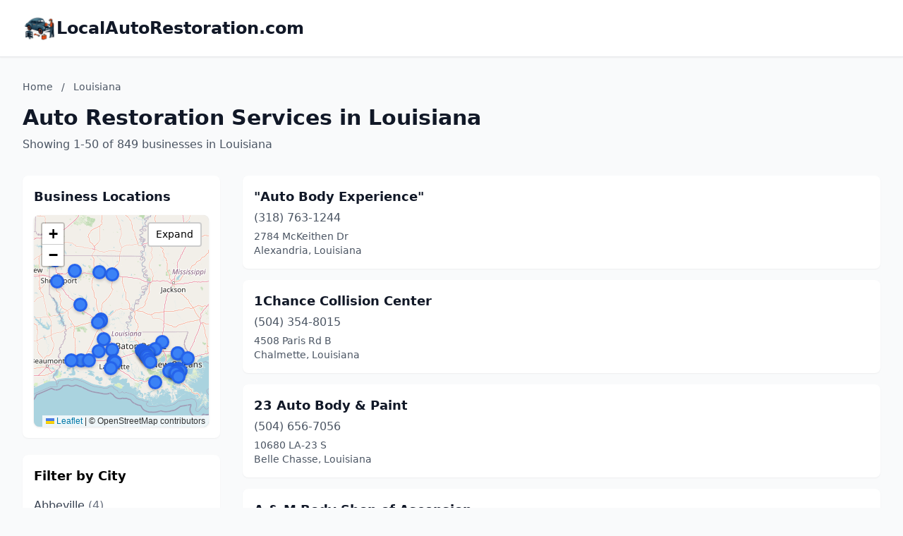

--- FILE ---
content_type: text/html; charset=utf-8
request_url: https://localautorestoration.com/Louisiana/?letter=T
body_size: 13166
content:
<!DOCTYPE html>
<html lang="en">
<head>
    <meta charset="UTF-8">
    <meta name="viewport" content="width=device-width, initial-scale=1.0">
    <title>Louisiana Auto Restoration Services - localautorestoration.com</title>
    <meta name="description" content="Find auto restoration services in Louisiana on localautorestoration.com">
    <link rel="icon" type="image/png" href="https://www.localdancinginstruction.com/cdn-cgi/image/width=200/https://www.localdancinginstruction.com/images/icon.png">

    <!-- Google tag (gtag.js) -->
    <script async src="https://www.googletagmanager.com/gtag/js?id=G-REY216B6ZM"></script>
    <script>
    window.dataLayer = window.dataLayer || [];
    function gtag(){dataLayer.push(arguments);}
    gtag('js', new Date());

    gtag('config', 'G-REY216B6ZM');
    </script>

    <link rel="stylesheet" href="/styles.css" onerror="this.remove()">
   
    <!-- Leaflet CSS -->
    <link rel="stylesheet" href="https://unpkg.com/leaflet@1.9.4/dist/leaflet.css" />
    <style>
        .text-primary { color: #2563eb; }
        .hover\:text-primary:hover { color: #1d4ed8; }
        .bg-primary { background-color: #2563eb; }
        .hover\:bg-primary-dark:hover { background-color: #1d4ed8; }
        
        /* Map styles */
        #businessMap {
            height: 300px;
            width: 100%;
            border-radius: 0.5rem;
            box-shadow: 0 1px 3px 0 rgba(0, 0, 0, 0.1);
            transition: height 0.3s ease;
        }
        #businessMap.expanded {
            height: 600px;
        }
        #mapContainer {
            transition: all 0.3s ease;
        }
        .map-expand-btn {
            position: absolute;
            top: 10px;
            right: 10px;
            z-index: 1000;
            background: white;
            border: 2px solid rgba(0,0,0,0.2);
            border-radius: 4px;
            padding: 5px 10px;
            cursor: pointer;
            font-size: 14px;
            transition: all 0.2s;
        }
        .map-expand-btn:hover {
            background: #f5f5f5;
        }
        
        /* Business modal styles */
        .business-modal {
            display: none;
            position: fixed;
            top: 0;
            left: 0;
            width: 100%;
            height: 100%;
            background: rgba(0, 0, 0, 0.5);
            z-index: 9999;
            align-items: center;
            justify-content: center;
        }
        .business-modal.active {
            display: flex;
        }
        .modal-content {
            background: white;
            border-radius: 0.5rem;
            padding: 1.5rem;
            max-width: 400px;
            width: 90%;
            box-shadow: 0 20px 25px -5px rgba(0, 0, 0, 0.1);
        }
        
        /* Custom marker styles */
        .featured-marker {
            background: #fbbf24;
            border: 3px solid #f59e0b;
            border-radius: 50%;
            width: 30px !important;
            height: 30px !important;
            margin-left: -15px !important;
            margin-top: -15px !important;
            box-shadow: 0 2px 6px rgba(0,0,0,0.3);
        }
        .regular-marker {
            background: #3b82f6;
            border: 3px solid #2563eb;
            border-radius: 50%;
            width: 20px !important;
            height: 20px !important;
            margin-left: -10px !important;
            margin-top: -10px !important;
            box-shadow: 0 2px 4px rgba(0,0,0,0.2);
        }
    </style>

</head>
<body class="bg-gray-50">
    <!-- Header -->
    <header class="bg-white shadow-sm border-b">
        <div class="max-w-7xl mx-auto px-4 sm:px-6 lg:px-8 py-4">
            <div class="text-2xl font-bold text-gray-900 flex items-center gap-3">
                <img src="https://localautorestoration.com/cdn-cgi/image/width=200/https://localautorestoration.com/images/icon.png" alt="LocalAutoRestoration.com logo" class="h-12 w-12 object-contain">
                <a href="/" class="hover:text-primary">LocalAutoRestoration.com</a>
            </div>
        </div>
    </header>
    <!-- Main Content -->
    <main class="min-h-screen">
        <div class="max-w-7xl mx-auto px-4 sm:px-6 lg:px-8 py-8">
            <!-- Page Header -->
            <div class="mb-8">
                <!-- Breadcrumb -->
                <nav class="text-sm text-gray-600 mb-4">
                    <a href="/" class="hover:text-primary">Home</a>
                    <span class="mx-2">/</span>
                    <span>Louisiana</span>
                </nav>
                <h1 class="text-3xl font-bold text-gray-900 mb-2">Auto Restoration Services in Louisiana</h1>
                <p class="text-gray-600">
                    Showing 1-50 of 849 businesses in Louisiana
                </p>
            </div>

            <div class="grid lg:grid-cols-4 gap-8" id="mainGrid">
                <!-- Sidebar with Map and City Filter -->
                <aside class="lg:col-span-1" id="sidebarColumn">
                    <!-- Map Container -->
                    <div class="mb-6 bg-white rounded-lg shadow-sm p-4" id="mapContainer">
                        <h3 class="text-lg font-semibold text-gray-900 mb-3">Business Locations</h3>
                        <div class="relative">
                            <div id="businessMap"></div>
                            <button class="map-expand-btn" onclick="toggleMapExpand()">
                                <span class="expand-text">Expand</span>
                                <span class="collapse-text" style="display:none;">Collapse</span>
                            </button>
                        </div>
                    </div>
                    
                    <!-- City Filter -->
                    <div class="bg-white rounded-lg shadow-sm p-4">
                        <h3 class="text-lg font-semibold mb-3">Filter by City</h3>
                        <div class="space-y-2 max-h-96 overflow-y-auto">
                            <a href="/Louisiana/Abbeville/" 
                               class="block py-1 text-gray-700 hover:text-primary">
                                Abbeville <span class="text-gray-500">(4)</span>
                            </a>
                            <a href="/Louisiana/Abita-Springs/" 
                               class="block py-1 text-gray-700 hover:text-primary">
                                Abita Springs <span class="text-gray-500">(1)</span>
                            </a>
                            <a href="/Louisiana/Alexandria/" 
                               class="block py-1 text-gray-700 hover:text-primary">
                                Alexandria <span class="text-gray-500">(16)</span>
                            </a>
                            <a href="/Louisiana/Amite-City/" 
                               class="block py-1 text-gray-700 hover:text-primary">
                                Amite City <span class="text-gray-500">(2)</span>
                            </a>
                            <a href="/Louisiana/Arabi/" 
                               class="block py-1 text-gray-700 hover:text-primary">
                                Arabi <span class="text-gray-500">(2)</span>
                            </a>
                            <a href="/Louisiana/Arcadia/" 
                               class="block py-1 text-gray-700 hover:text-primary">
                                Arcadia <span class="text-gray-500">(1)</span>
                            </a>
                            <a href="/Louisiana/Baker/" 
                               class="block py-1 text-gray-700 hover:text-primary">
                                Baker <span class="text-gray-500">(1)</span>
                            </a>
                            <a href="/Louisiana/Baldwin/" 
                               class="block py-1 text-gray-700 hover:text-primary">
                                Baldwin <span class="text-gray-500">(1)</span>
                            </a>
                            <a href="/Louisiana/Ball/" 
                               class="block py-1 text-gray-700 hover:text-primary">
                                Ball <span class="text-gray-500">(1)</span>
                            </a>
                            <a href="/Louisiana/Bastrop/" 
                               class="block py-1 text-gray-700 hover:text-primary">
                                Bastrop <span class="text-gray-500">(4)</span>
                            </a>
                            <a href="/Louisiana/Baton-Rouge/" 
                               class="block py-1 text-gray-700 hover:text-primary">
                                Baton Rouge <span class="text-gray-500">(71)</span>
                            </a>
                            <a href="/Louisiana/Belle-Chasse/" 
                               class="block py-1 text-gray-700 hover:text-primary">
                                Belle Chasse <span class="text-gray-500">(4)</span>
                            </a>
                            <a href="/Louisiana/Belle-Rose/" 
                               class="block py-1 text-gray-700 hover:text-primary">
                                Belle Rose <span class="text-gray-500">(1)</span>
                            </a>
                            <a href="/Louisiana/Bethany/" 
                               class="block py-1 text-gray-700 hover:text-primary">
                                Bethany <span class="text-gray-500">(1)</span>
                            </a>
                            <a href="/Louisiana/Bogalusa/" 
                               class="block py-1 text-gray-700 hover:text-primary">
                                Bogalusa <span class="text-gray-500">(2)</span>
                            </a>
                            <a href="/Louisiana/Bossier-City/" 
                               class="block py-1 text-gray-700 hover:text-primary">
                                Bossier City <span class="text-gray-500">(20)</span>
                            </a>
                            <a href="/Louisiana/Bourg/" 
                               class="block py-1 text-gray-700 hover:text-primary">
                                Bourg <span class="text-gray-500">(2)</span>
                            </a>
                            <a href="/Louisiana/Boutte/" 
                               class="block py-1 text-gray-700 hover:text-primary">
                                Boutte <span class="text-gray-500">(1)</span>
                            </a>
                            <a href="/Louisiana/Branch/" 
                               class="block py-1 text-gray-700 hover:text-primary">
                                Branch <span class="text-gray-500">(1)</span>
                            </a>
                            <a href="/Louisiana/Breaux-Bridge/" 
                               class="block py-1 text-gray-700 hover:text-primary">
                                Breaux Bridge <span class="text-gray-500">(6)</span>
                            </a>
                            <a href="/Louisiana/Broussard/" 
                               class="block py-1 text-gray-700 hover:text-primary">
                                Broussard <span class="text-gray-500">(4)</span>
                            </a>
                            <a href="/Louisiana/Bush/" 
                               class="block py-1 text-gray-700 hover:text-primary">
                                Bush <span class="text-gray-500">(1)</span>
                            </a>
                            <a href="/Louisiana/Calhoun/" 
                               class="block py-1 text-gray-700 hover:text-primary">
                                Calhoun <span class="text-gray-500">(1)</span>
                            </a>
                            <a href="/Louisiana/Carencro/" 
                               class="block py-1 text-gray-700 hover:text-primary">
                                Carencro <span class="text-gray-500">(1)</span>
                            </a>
                            <a href="/Louisiana/Chalmette/" 
                               class="block py-1 text-gray-700 hover:text-primary">
                                Chalmette <span class="text-gray-500">(12)</span>
                            </a>
                            <a href="/Louisiana/Chauvin/" 
                               class="block py-1 text-gray-700 hover:text-primary">
                                Chauvin <span class="text-gray-500">(1)</span>
                            </a>
                            <a href="/Louisiana/Choudrant/" 
                               class="block py-1 text-gray-700 hover:text-primary">
                                Choudrant <span class="text-gray-500">(2)</span>
                            </a>
                            <a href="/Louisiana/Church-Point/" 
                               class="block py-1 text-gray-700 hover:text-primary">
                                Church Point <span class="text-gray-500">(3)</span>
                            </a>
                            <a href="/Louisiana/Clayton/" 
                               class="block py-1 text-gray-700 hover:text-primary">
                                Clayton <span class="text-gray-500">(1)</span>
                            </a>
                            <a href="/Louisiana/Clinton/" 
                               class="block py-1 text-gray-700 hover:text-primary">
                                Clinton <span class="text-gray-500">(3)</span>
                            </a>
                            <a href="/Louisiana/Colfax/" 
                               class="block py-1 text-gray-700 hover:text-primary">
                                Colfax <span class="text-gray-500">(1)</span>
                            </a>
                            <a href="/Louisiana/Columbia/" 
                               class="block py-1 text-gray-700 hover:text-primary">
                                Columbia <span class="text-gray-500">(2)</span>
                            </a>
                            <a href="/Louisiana/Cottonport/" 
                               class="block py-1 text-gray-700 hover:text-primary">
                                Cottonport <span class="text-gray-500">(1)</span>
                            </a>
                            <a href="/Louisiana/Coushatta/" 
                               class="block py-1 text-gray-700 hover:text-primary">
                                Coushatta <span class="text-gray-500">(2)</span>
                            </a>
                            <a href="/Louisiana/Covington/" 
                               class="block py-1 text-gray-700 hover:text-primary">
                                Covington <span class="text-gray-500">(6)</span>
                            </a>
                            <a href="/Louisiana/Crowley/" 
                               class="block py-1 text-gray-700 hover:text-primary">
                                Crowley <span class="text-gray-500">(5)</span>
                            </a>
                            <a href="/Louisiana/Cut-Off/" 
                               class="block py-1 text-gray-700 hover:text-primary">
                                Cut Off <span class="text-gray-500">(2)</span>
                            </a>
                            <a href="/Louisiana/Deridder/" 
                               class="block py-1 text-gray-700 hover:text-primary">
                                Deridder <span class="text-gray-500">(3)</span>
                            </a>
                            <a href="/Louisiana/Delhi/" 
                               class="block py-1 text-gray-700 hover:text-primary">
                                Delhi <span class="text-gray-500">(2)</span>
                            </a>
                            <a href="/Louisiana/Denham-Springs/" 
                               class="block py-1 text-gray-700 hover:text-primary">
                                Denham Springs <span class="text-gray-500">(11)</span>
                            </a>
                            <a href="/Louisiana/Dequincy/" 
                               class="block py-1 text-gray-700 hover:text-primary">
                                Dequincy <span class="text-gray-500">(1)</span>
                            </a>
                            <a href="/Louisiana/Deville/" 
                               class="block py-1 text-gray-700 hover:text-primary">
                                Deville <span class="text-gray-500">(2)</span>
                            </a>
                            <a href="/Louisiana/Dodson/" 
                               class="block py-1 text-gray-700 hover:text-primary">
                                Dodson <span class="text-gray-500">(1)</span>
                            </a>
                            <a href="/Louisiana/Donaldsonville/" 
                               class="block py-1 text-gray-700 hover:text-primary">
                                Donaldsonville <span class="text-gray-500">(2)</span>
                            </a>
                            <a href="/Louisiana/Downsville/" 
                               class="block py-1 text-gray-700 hover:text-primary">
                                Downsville <span class="text-gray-500">(1)</span>
                            </a>
                            <a href="/Louisiana/Dry-Prong/" 
                               class="block py-1 text-gray-700 hover:text-primary">
                                Dry Prong <span class="text-gray-500">(1)</span>
                            </a>
                            <a href="/Louisiana/Duson/" 
                               class="block py-1 text-gray-700 hover:text-primary">
                                Duson <span class="text-gray-500">(2)</span>
                            </a>
                            <a href="/Louisiana/Edgard/" 
                               class="block py-1 text-gray-700 hover:text-primary">
                                Edgard <span class="text-gray-500">(1)</span>
                            </a>
                            <a href="/Louisiana/Elmwood/" 
                               class="block py-1 text-gray-700 hover:text-primary">
                                Elmwood <span class="text-gray-500">(1)</span>
                            </a>
                            <a href="/Louisiana/Eros/" 
                               class="block py-1 text-gray-700 hover:text-primary">
                                Eros <span class="text-gray-500">(1)</span>
                            </a>
                            <a href="/Louisiana/Eunice/" 
                               class="block py-1 text-gray-700 hover:text-primary">
                                Eunice <span class="text-gray-500">(4)</span>
                            </a>
                            <a href="/Louisiana/Farmerville/" 
                               class="block py-1 text-gray-700 hover:text-primary">
                                Farmerville <span class="text-gray-500">(4)</span>
                            </a>
                            <a href="/Louisiana/Ferriday/" 
                               class="block py-1 text-gray-700 hover:text-primary">
                                Ferriday <span class="text-gray-500">(4)</span>
                            </a>
                            <a href="/Louisiana/Florien/" 
                               class="block py-1 text-gray-700 hover:text-primary">
                                Florien <span class="text-gray-500">(1)</span>
                            </a>
                            <a href="/Louisiana/Franklin/" 
                               class="block py-1 text-gray-700 hover:text-primary">
                                Franklin <span class="text-gray-500">(2)</span>
                            </a>
                            <a href="/Louisiana/Franklinton/" 
                               class="block py-1 text-gray-700 hover:text-primary">
                                Franklinton <span class="text-gray-500">(5)</span>
                            </a>
                            <a href="/Louisiana/Frierson/" 
                               class="block py-1 text-gray-700 hover:text-primary">
                                Frierson <span class="text-gray-500">(2)</span>
                            </a>
                            <a href="/Louisiana/Golden-Meadow/" 
                               class="block py-1 text-gray-700 hover:text-primary">
                                Golden Meadow <span class="text-gray-500">(1)</span>
                            </a>
                            <a href="/Louisiana/Gonzales/" 
                               class="block py-1 text-gray-700 hover:text-primary">
                                Gonzales <span class="text-gray-500">(12)</span>
                            </a>
                            <a href="/Louisiana/Greenwell-Springs/" 
                               class="block py-1 text-gray-700 hover:text-primary">
                                Greenwell Springs <span class="text-gray-500">(1)</span>
                            </a>
                            <a href="/Louisiana/Gretna/" 
                               class="block py-1 text-gray-700 hover:text-primary">
                                Gretna <span class="text-gray-500">(5)</span>
                            </a>
                            <a href="/Louisiana/Hamburg/" 
                               class="block py-1 text-gray-700 hover:text-primary">
                                Hamburg <span class="text-gray-500">(1)</span>
                            </a>
                            <a href="/Louisiana/Hammond/" 
                               class="block py-1 text-gray-700 hover:text-primary">
                                Hammond <span class="text-gray-500">(14)</span>
                            </a>
                            <a href="/Louisiana/Harahan/" 
                               class="block py-1 text-gray-700 hover:text-primary">
                                Harahan <span class="text-gray-500">(3)</span>
                            </a>
                            <a href="/Louisiana/Harvey/" 
                               class="block py-1 text-gray-700 hover:text-primary">
                                Harvey <span class="text-gray-500">(25)</span>
                            </a>
                            <a href="/Louisiana/Haughton/" 
                               class="block py-1 text-gray-700 hover:text-primary">
                                Haughton <span class="text-gray-500">(3)</span>
                            </a>
                            <a href="/Louisiana/Henderson/" 
                               class="block py-1 text-gray-700 hover:text-primary">
                                Henderson <span class="text-gray-500">(3)</span>
                            </a>
                            <a href="/Louisiana/Hessmer/" 
                               class="block py-1 text-gray-700 hover:text-primary">
                                Hessmer <span class="text-gray-500">(1)</span>
                            </a>
                            <a href="/Louisiana/Hodge/" 
                               class="block py-1 text-gray-700 hover:text-primary">
                                Hodge <span class="text-gray-500">(1)</span>
                            </a>
                            <a href="/Louisiana/Holden/" 
                               class="block py-1 text-gray-700 hover:text-primary">
                                Holden <span class="text-gray-500">(2)</span>
                            </a>
                            <a href="/Louisiana/Homer/" 
                               class="block py-1 text-gray-700 hover:text-primary">
                                Homer <span class="text-gray-500">(1)</span>
                            </a>
                            <a href="/Louisiana/Hosston/" 
                               class="block py-1 text-gray-700 hover:text-primary">
                                Hosston <span class="text-gray-500">(1)</span>
                            </a>
                            <a href="/Louisiana/Houma/" 
                               class="block py-1 text-gray-700 hover:text-primary">
                                Houma <span class="text-gray-500">(12)</span>
                            </a>
                            <a href="/Louisiana/Independence/" 
                               class="block py-1 text-gray-700 hover:text-primary">
                                Independence <span class="text-gray-500">(1)</span>
                            </a>
                            <a href="/Louisiana/Iowa/" 
                               class="block py-1 text-gray-700 hover:text-primary">
                                Iowa <span class="text-gray-500">(1)</span>
                            </a>
                            <a href="/Louisiana/Jeanerette/" 
                               class="block py-1 text-gray-700 hover:text-primary">
                                Jeanerette <span class="text-gray-500">(3)</span>
                            </a>
                            <a href="/Louisiana/Jefferson/" 
                               class="block py-1 text-gray-700 hover:text-primary">
                                Jefferson <span class="text-gray-500">(2)</span>
                            </a>
                            <a href="/Louisiana/Jena/" 
                               class="block py-1 text-gray-700 hover:text-primary">
                                Jena <span class="text-gray-500">(3)</span>
                            </a>
                            <a href="/Louisiana/Jennings/" 
                               class="block py-1 text-gray-700 hover:text-primary">
                                Jennings <span class="text-gray-500">(5)</span>
                            </a>
                            <a href="/Louisiana/Jonesboro/" 
                               class="block py-1 text-gray-700 hover:text-primary">
                                Jonesboro <span class="text-gray-500">(2)</span>
                            </a>
                            <a href="/Louisiana/Jonesville/" 
                               class="block py-1 text-gray-700 hover:text-primary">
                                Jonesville <span class="text-gray-500">(2)</span>
                            </a>
                            <a href="/Louisiana/Joyce/" 
                               class="block py-1 text-gray-700 hover:text-primary">
                                Joyce <span class="text-gray-500">(1)</span>
                            </a>
                            <a href="/Louisiana/Keithville/" 
                               class="block py-1 text-gray-700 hover:text-primary">
                                Keithville <span class="text-gray-500">(4)</span>
                            </a>
                            <a href="/Louisiana/Kenner/" 
                               class="block py-1 text-gray-700 hover:text-primary">
                                Kenner <span class="text-gray-500">(32)</span>
                            </a>
                            <a href="/Louisiana/Kentwood/" 
                               class="block py-1 text-gray-700 hover:text-primary">
                                Kentwood <span class="text-gray-500">(2)</span>
                            </a>
                            <a href="/Louisiana/Kinder/" 
                               class="block py-1 text-gray-700 hover:text-primary">
                                Kinder <span class="text-gray-500">(1)</span>
                            </a>
                            <a href="/Louisiana/Lacombe/" 
                               class="block py-1 text-gray-700 hover:text-primary">
                                Lacombe <span class="text-gray-500">(2)</span>
                            </a>
                            <a href="/Louisiana/Lafayette/" 
                               class="block py-1 text-gray-700 hover:text-primary">
                                Lafayette <span class="text-gray-500">(36)</span>
                            </a>
                            <a href="/Louisiana/Lake-Arthur/" 
                               class="block py-1 text-gray-700 hover:text-primary">
                                Lake Arthur <span class="text-gray-500">(2)</span>
                            </a>
                            <a href="/Louisiana/Lake-Charles/" 
                               class="block py-1 text-gray-700 hover:text-primary">
                                Lake Charles <span class="text-gray-500">(23)</span>
                            </a>
                            <a href="/Louisiana/Laplace/" 
                               class="block py-1 text-gray-700 hover:text-primary">
                                Laplace <span class="text-gray-500">(7)</span>
                            </a>
                            <a href="/Louisiana/Larose/" 
                               class="block py-1 text-gray-700 hover:text-primary">
                                Larose <span class="text-gray-500">(2)</span>
                            </a>
                            <a href="/Louisiana/Lecompte/" 
                               class="block py-1 text-gray-700 hover:text-primary">
                                Lecompte <span class="text-gray-500">(1)</span>
                            </a>
                            <a href="/Louisiana/Leesville/" 
                               class="block py-1 text-gray-700 hover:text-primary">
                                Leesville <span class="text-gray-500">(3)</span>
                            </a>
                            <a href="/Louisiana/Livingston/" 
                               class="block py-1 text-gray-700 hover:text-primary">
                                Livingston <span class="text-gray-500">(1)</span>
                            </a>
                            <a href="/Louisiana/Lockport/" 
                               class="block py-1 text-gray-700 hover:text-primary">
                                Lockport <span class="text-gray-500">(2)</span>
                            </a>
                            <a href="/Louisiana/Luling/" 
                               class="block py-1 text-gray-700 hover:text-primary">
                                Luling <span class="text-gray-500">(2)</span>
                            </a>
                            <a href="/Louisiana/Madisonville/" 
                               class="block py-1 text-gray-700 hover:text-primary">
                                Madisonville <span class="text-gray-500">(1)</span>
                            </a>
                            <a href="/Louisiana/Mamou/" 
                               class="block py-1 text-gray-700 hover:text-primary">
                                Mamou <span class="text-gray-500">(1)</span>
                            </a>
                            <a href="/Louisiana/Mandeville/" 
                               class="block py-1 text-gray-700 hover:text-primary">
                                Mandeville <span class="text-gray-500">(10)</span>
                            </a>
                            <a href="/Louisiana/Mangham/" 
                               class="block py-1 text-gray-700 hover:text-primary">
                                Mangham <span class="text-gray-500">(1)</span>
                            </a>
                            <a href="/Louisiana/Mansfield/" 
                               class="block py-1 text-gray-700 hover:text-primary">
                                Mansfield <span class="text-gray-500">(2)</span>
                            </a>
                            <a href="/Louisiana/Mansura/" 
                               class="block py-1 text-gray-700 hover:text-primary">
                                Mansura <span class="text-gray-500">(2)</span>
                            </a>
                            <a href="/Louisiana/Many/" 
                               class="block py-1 text-gray-700 hover:text-primary">
                                Many <span class="text-gray-500">(3)</span>
                            </a>
                            <a href="/Louisiana/Maringouin/" 
                               class="block py-1 text-gray-700 hover:text-primary">
                                Maringouin <span class="text-gray-500">(1)</span>
                            </a>
                            <a href="/Louisiana/Marksville/" 
                               class="block py-1 text-gray-700 hover:text-primary">
                                Marksville <span class="text-gray-500">(5)</span>
                            </a>
                            <a href="/Louisiana/Marrero/" 
                               class="block py-1 text-gray-700 hover:text-primary">
                                Marrero <span class="text-gray-500">(18)</span>
                            </a>
                            <a href="/Louisiana/Maurice/" 
                               class="block py-1 text-gray-700 hover:text-primary">
                                Maurice <span class="text-gray-500">(1)</span>
                            </a>
                            <a href="/Louisiana/Meraux/" 
                               class="block py-1 text-gray-700 hover:text-primary">
                                Meraux <span class="text-gray-500">(1)</span>
                            </a>
                            <a href="/Louisiana/Mermentau/" 
                               class="block py-1 text-gray-700 hover:text-primary">
                                Mermentau <span class="text-gray-500">(1)</span>
                            </a>
                            <a href="/Louisiana/Metairie/" 
                               class="block py-1 text-gray-700 hover:text-primary">
                                Metairie <span class="text-gray-500">(32)</span>
                            </a>
                            <a href="/Louisiana/Minden/" 
                               class="block py-1 text-gray-700 hover:text-primary">
                                Minden <span class="text-gray-500">(5)</span>
                            </a>
                            <a href="/Louisiana/Monroe/" 
                               class="block py-1 text-gray-700 hover:text-primary">
                                Monroe <span class="text-gray-500">(13)</span>
                            </a>
                            <a href="/Louisiana/Montgomery/" 
                               class="block py-1 text-gray-700 hover:text-primary">
                                Montgomery <span class="text-gray-500">(1)</span>
                            </a>
                            <a href="/Louisiana/Morgan-City/" 
                               class="block py-1 text-gray-700 hover:text-primary">
                                Morgan City <span class="text-gray-500">(3)</span>
                            </a>
                            <a href="/Louisiana/Napoleonville/" 
                               class="block py-1 text-gray-700 hover:text-primary">
                                Napoleonville <span class="text-gray-500">(1)</span>
                            </a>
                            <a href="/Louisiana/Natchitoches/" 
                               class="block py-1 text-gray-700 hover:text-primary">
                                Natchitoches <span class="text-gray-500">(5)</span>
                            </a>
                            <a href="/Louisiana/New-Iberia/" 
                               class="block py-1 text-gray-700 hover:text-primary">
                                New Iberia <span class="text-gray-500">(14)</span>
                            </a>
                            <a href="/Louisiana/New-Orleans/" 
                               class="block py-1 text-gray-700 hover:text-primary">
                                New Orleans <span class="text-gray-500">(45)</span>
                            </a>
                            <a href="/Louisiana/New-Roads/" 
                               class="block py-1 text-gray-700 hover:text-primary">
                                New Roads <span class="text-gray-500">(2)</span>
                            </a>
                            <a href="/Louisiana/Norco/" 
                               class="block py-1 text-gray-700 hover:text-primary">
                                Norco <span class="text-gray-500">(1)</span>
                            </a>
                            <a href="/Louisiana/Oak-Grove/" 
                               class="block py-1 text-gray-700 hover:text-primary">
                                Oak Grove <span class="text-gray-500">(3)</span>
                            </a>
                            <a href="/Louisiana/Oakdale/" 
                               class="block py-1 text-gray-700 hover:text-primary">
                                Oakdale <span class="text-gray-500">(4)</span>
                            </a>
                            <a href="/Louisiana/Oberlin/" 
                               class="block py-1 text-gray-700 hover:text-primary">
                                Oberlin <span class="text-gray-500">(1)</span>
                            </a>
                            <a href="/Louisiana/Olla/" 
                               class="block py-1 text-gray-700 hover:text-primary">
                                Olla <span class="text-gray-500">(1)</span>
                            </a>
                            <a href="/Louisiana/Opelousas/" 
                               class="block py-1 text-gray-700 hover:text-primary">
                                Opelousas <span class="text-gray-500">(9)</span>
                            </a>
                            <a href="/Louisiana/Patterson/" 
                               class="block py-1 text-gray-700 hover:text-primary">
                                Patterson <span class="text-gray-500">(1)</span>
                            </a>
                            <a href="/Louisiana/Paulina/" 
                               class="block py-1 text-gray-700 hover:text-primary">
                                Paulina <span class="text-gray-500">(1)</span>
                            </a>
                            <a href="/Louisiana/Pearl-River/" 
                               class="block py-1 text-gray-700 hover:text-primary">
                                Pearl River <span class="text-gray-500">(2)</span>
                            </a>
                            <a href="/Louisiana/Pierre-Part/" 
                               class="block py-1 text-gray-700 hover:text-primary">
                                Pierre Part <span class="text-gray-500">(3)</span>
                            </a>
                            <a href="/Louisiana/Pineville/" 
                               class="block py-1 text-gray-700 hover:text-primary">
                                Pineville <span class="text-gray-500">(12)</span>
                            </a>
                            <a href="/Louisiana/Plain-Dealing/" 
                               class="block py-1 text-gray-700 hover:text-primary">
                                Plain Dealing <span class="text-gray-500">(1)</span>
                            </a>
                            <a href="/Louisiana/Plaquemine/" 
                               class="block py-1 text-gray-700 hover:text-primary">
                                Plaquemine <span class="text-gray-500">(2)</span>
                            </a>
                            <a href="/Louisiana/Ponchatoula/" 
                               class="block py-1 text-gray-700 hover:text-primary">
                                Ponchatoula <span class="text-gray-500">(2)</span>
                            </a>
                            <a href="/Louisiana/Port-Allen/" 
                               class="block py-1 text-gray-700 hover:text-primary">
                                Port Allen <span class="text-gray-500">(2)</span>
                            </a>
                            <a href="/Louisiana/Port-Barre/" 
                               class="block py-1 text-gray-700 hover:text-primary">
                                Port Barre <span class="text-gray-500">(1)</span>
                            </a>
                            <a href="/Louisiana/Prairieville/" 
                               class="block py-1 text-gray-700 hover:text-primary">
                                Prairieville <span class="text-gray-500">(7)</span>
                            </a>
                            <a href="/Louisiana/Raceland/" 
                               class="block py-1 text-gray-700 hover:text-primary">
                                Raceland <span class="text-gray-500">(1)</span>
                            </a>
                            <a href="/Louisiana/Rayne/" 
                               class="block py-1 text-gray-700 hover:text-primary">
                                Rayne <span class="text-gray-500">(3)</span>
                            </a>
                            <a href="/Louisiana/Rayville/" 
                               class="block py-1 text-gray-700 hover:text-primary">
                                Rayville <span class="text-gray-500">(4)</span>
                            </a>
                            <a href="/Louisiana/Richwood/" 
                               class="block py-1 text-gray-700 hover:text-primary">
                                Richwood <span class="text-gray-500">(1)</span>
                            </a>
                            <a href="/Louisiana/Robert/" 
                               class="block py-1 text-gray-700 hover:text-primary">
                                Robert <span class="text-gray-500">(1)</span>
                            </a>
                            <a href="/Louisiana/Rodessa/" 
                               class="block py-1 text-gray-700 hover:text-primary">
                                Rodessa <span class="text-gray-500">(1)</span>
                            </a>
                            <a href="/Louisiana/Ruston/" 
                               class="block py-1 text-gray-700 hover:text-primary">
                                Ruston <span class="text-gray-500">(8)</span>
                            </a>
                            <a href="/Louisiana/Schriever/" 
                               class="block py-1 text-gray-700 hover:text-primary">
                                Schriever <span class="text-gray-500">(1)</span>
                            </a>
                            <a href="/Louisiana/Scott/" 
                               class="block py-1 text-gray-700 hover:text-primary">
                                Scott <span class="text-gray-500">(2)</span>
                            </a>
                            <a href="/Louisiana/Shreveport/" 
                               class="block py-1 text-gray-700 hover:text-primary">
                                Shreveport <span class="text-gray-500">(32)</span>
                            </a>
                            <a href="/Louisiana/Simsboro/" 
                               class="block py-1 text-gray-700 hover:text-primary">
                                Simsboro <span class="text-gray-500">(3)</span>
                            </a>
                            <a href="/Louisiana/Slidell/" 
                               class="block py-1 text-gray-700 hover:text-primary">
                                Slidell <span class="text-gray-500">(21)</span>
                            </a>
                            <a href="/Louisiana/Springfield/" 
                               class="block py-1 text-gray-700 hover:text-primary">
                                Springfield <span class="text-gray-500">(1)</span>
                            </a>
                            <a href="/Louisiana/Springhill/" 
                               class="block py-1 text-gray-700 hover:text-primary">
                                Springhill <span class="text-gray-500">(1)</span>
                            </a>
                            <a href="/Louisiana/St-Amant/" 
                               class="block py-1 text-gray-700 hover:text-primary">
                                St Amant <span class="text-gray-500">(2)</span>
                            </a>
                            <a href="/Louisiana/St-Francisville/" 
                               class="block py-1 text-gray-700 hover:text-primary">
                                St Francisville <span class="text-gray-500">(1)</span>
                            </a>
                            <a href="/Louisiana/St-Gabriel/" 
                               class="block py-1 text-gray-700 hover:text-primary">
                                St Gabriel <span class="text-gray-500">(1)</span>
                            </a>
                            <a href="/Louisiana/St-Martinville/" 
                               class="block py-1 text-gray-700 hover:text-primary">
                                St Martinville <span class="text-gray-500">(2)</span>
                            </a>
                            <a href="/Louisiana/St-Rose/" 
                               class="block py-1 text-gray-700 hover:text-primary">
                                St Rose <span class="text-gray-500">(6)</span>
                            </a>
                            <a href="/Louisiana/Stonewall/" 
                               class="block py-1 text-gray-700 hover:text-primary">
                                Stonewall <span class="text-gray-500">(2)</span>
                            </a>
                            <a href="/Louisiana/Sulphur/" 
                               class="block py-1 text-gray-700 hover:text-primary">
                                Sulphur <span class="text-gray-500">(4)</span>
                            </a>
                            <a href="/Louisiana/Sunset/" 
                               class="block py-1 text-gray-700 hover:text-primary">
                                Sunset <span class="text-gray-500">(1)</span>
                            </a>
                            <a href="/Louisiana/Tallulah/" 
                               class="block py-1 text-gray-700 hover:text-primary">
                                Tallulah <span class="text-gray-500">(2)</span>
                            </a>
                            <a href="/Louisiana/Terrytown/" 
                               class="block py-1 text-gray-700 hover:text-primary">
                                Terrytown <span class="text-gray-500">(1)</span>
                            </a>
                            <a href="/Louisiana/Thibodaux/" 
                               class="block py-1 text-gray-700 hover:text-primary">
                                Thibodaux <span class="text-gray-500">(5)</span>
                            </a>
                            <a href="/Louisiana/Tickfaw/" 
                               class="block py-1 text-gray-700 hover:text-primary">
                                Tickfaw <span class="text-gray-500">(2)</span>
                            </a>
                            <a href="/Louisiana/Vacherie/" 
                               class="block py-1 text-gray-700 hover:text-primary">
                                Vacherie <span class="text-gray-500">(1)</span>
                            </a>
                            <a href="/Louisiana/Vidalia/" 
                               class="block py-1 text-gray-700 hover:text-primary">
                                Vidalia <span class="text-gray-500">(2)</span>
                            </a>
                            <a href="/Louisiana/Ville-Platte/" 
                               class="block py-1 text-gray-700 hover:text-primary">
                                Ville Platte <span class="text-gray-500">(6)</span>
                            </a>
                            <a href="/Louisiana/Vivian/" 
                               class="block py-1 text-gray-700 hover:text-primary">
                                Vivian <span class="text-gray-500">(1)</span>
                            </a>
                            <a href="/Louisiana/Walker/" 
                               class="block py-1 text-gray-700 hover:text-primary">
                                Walker <span class="text-gray-500">(4)</span>
                            </a>
                            <a href="/Louisiana/Washington/" 
                               class="block py-1 text-gray-700 hover:text-primary">
                                Washington <span class="text-gray-500">(1)</span>
                            </a>
                            <a href="/Louisiana/Welsh/" 
                               class="block py-1 text-gray-700 hover:text-primary">
                                Welsh <span class="text-gray-500">(1)</span>
                            </a>
                            <a href="/Louisiana/West-Monroe/" 
                               class="block py-1 text-gray-700 hover:text-primary">
                                West Monroe <span class="text-gray-500">(23)</span>
                            </a>
                            <a href="/Louisiana/Westwego/" 
                               class="block py-1 text-gray-700 hover:text-primary">
                                Westwego <span class="text-gray-500">(2)</span>
                            </a>
                            <a href="/Louisiana/White-Castle/" 
                               class="block py-1 text-gray-700 hover:text-primary">
                                White Castle <span class="text-gray-500">(1)</span>
                            </a>
                            <a href="/Louisiana/Winnfield/" 
                               class="block py-1 text-gray-700 hover:text-primary">
                                Winnfield <span class="text-gray-500">(1)</span>
                            </a>
                            <a href="/Louisiana/Winnsboro/" 
                               class="block py-1 text-gray-700 hover:text-primary">
                                Winnsboro <span class="text-gray-500">(3)</span>
                            </a>
                            <a href="/Louisiana/Wisner/" 
                               class="block py-1 text-gray-700 hover:text-primary">
                                Wisner <span class="text-gray-500">(1)</span>
                            </a>
                            <a href="/Louisiana/Youngsville/" 
                               class="block py-1 text-gray-700 hover:text-primary">
                                Youngsville <span class="text-gray-500">(1)</span>
                            </a>
                            <a href="/Louisiana/Zachary/" 
                               class="block py-1 text-gray-700 hover:text-primary">
                                Zachary <span class="text-gray-500">(4)</span>
                            </a>
                        </div>
                    </div>                </aside>

                <!-- Business Listings -->
                <div class="lg:col-span-3" id="listingsColumn">
                    <div class="space-y-4">
                        <div class="business-card bg-white rounded-lg shadow-sm p-4 hover:shadow-md transition-shadow
                            ">
                            <div class="flex justify-between items-start">
                                <div class="flex-1">
                                    <h3 class="text-lg font-semibold mb-1">
                                        <a href="/Louisiana/Auto-Body-Experience-46451085975/" class="text-gray-900 hover:text-primary">
                                            &quot;Auto Body Experience&quot;
                                        </a>
                                    </h3>
                                    <p class="text-gray-600 text-md mb-1">(318) 763-1244</p>
                                    <p class="text-gray-600 text-sm">2784 McKeithen Dr</p>
                                    <p class="text-gray-600 text-sm">Alexandria, Louisiana</p>
                                </div>
                                <div class="ml-4 flex flex-col items-end">
                                </div>
                            </div>
                        </div>                        
                        <div class="business-card bg-white rounded-lg shadow-sm p-4 hover:shadow-md transition-shadow
                            ">
                            <div class="flex justify-between items-start">
                                <div class="flex-1">
                                    <h3 class="text-lg font-semibold mb-1">
                                        <a href="/Louisiana/1Chance-Collision-Center-89123574153/" class="text-gray-900 hover:text-primary">
                                            1Chance Collision Center
                                        </a>
                                    </h3>
                                    <p class="text-gray-600 text-md mb-1">(504) 354-8015</p>
                                    <p class="text-gray-600 text-sm">4508 Paris Rd B</p>
                                    <p class="text-gray-600 text-sm">Chalmette, Louisiana</p>
                                </div>
                                <div class="ml-4 flex flex-col items-end">
                                </div>
                            </div>
                        </div>                        
                        <div class="business-card bg-white rounded-lg shadow-sm p-4 hover:shadow-md transition-shadow
                            ">
                            <div class="flex justify-between items-start">
                                <div class="flex-1">
                                    <h3 class="text-lg font-semibold mb-1">
                                        <a href="/Louisiana/23-Auto-Body--Paint-54319236327/" class="text-gray-900 hover:text-primary">
                                            23 Auto Body &amp; Paint
                                        </a>
                                    </h3>
                                    <p class="text-gray-600 text-md mb-1">(504) 656-7056</p>
                                    <p class="text-gray-600 text-sm">10680 LA-23 S</p>
                                    <p class="text-gray-600 text-sm">Belle Chasse, Louisiana</p>
                                </div>
                                <div class="ml-4 flex flex-col items-end">
                                </div>
                            </div>
                        </div>                        
                        <div class="business-card bg-white rounded-lg shadow-sm p-4 hover:shadow-md transition-shadow
                            ">
                            <div class="flex justify-between items-start">
                                <div class="flex-1">
                                    <h3 class="text-lg font-semibold mb-1">
                                        <a href="/Louisiana/A--M-Body-Shop-Of-Ascension-84807275421/" class="text-gray-900 hover:text-primary">
                                            A &amp; M Body Shop of Ascension
                                        </a>
                                    </h3>
                                    <p class="text-gray-600 text-md mb-1">(225) 644-3700</p>
                                    <p class="text-gray-600 text-sm">39248 Hwy 74</p>
                                    <p class="text-gray-600 text-sm">Gonzales, Louisiana</p>
                                </div>
                                <div class="ml-4 flex flex-col items-end">
                                </div>
                            </div>
                        </div>                        
                        <div class="business-card bg-white rounded-lg shadow-sm p-4 hover:shadow-md transition-shadow
                            ">
                            <div class="flex justify-between items-start">
                                <div class="flex-1">
                                    <h3 class="text-lg font-semibold mb-1">
                                        <a href="/Louisiana/A-And-A-Auto-Marine-56181525318/" class="text-gray-900 hover:text-primary">
                                            A And A Auto Marine
                                        </a>
                                    </h3>
                                    <p class="text-gray-600 text-md mb-1">(504) 469-8449</p>
                                    <p class="text-gray-600 text-sm">2040 California Ave</p>
                                    <p class="text-gray-600 text-sm">Kenner, Louisiana</p>
                                </div>
                                <div class="ml-4 flex flex-col items-end">
                                </div>
                            </div>
                        </div>                        
                        <div class="business-card bg-white rounded-lg shadow-sm p-4 hover:shadow-md transition-shadow
                            ">
                            <div class="flex justify-between items-start">
                                <div class="flex-1">
                                    <h3 class="text-lg font-semibold mb-1">
                                        <a href="/Louisiana/A-Js-Collision-Center-37079172912/" class="text-gray-900 hover:text-primary">
                                            A J&#x27;s Collision Center
                                        </a>
                                    </h3>
                                    <p class="text-gray-600 text-md mb-1">(504) 305-5344</p>
                                    <p class="text-gray-600 text-sm">1314 Athens St</p>
                                    <p class="text-gray-600 text-sm">Kenner, Louisiana</p>
                                </div>
                                <div class="ml-4 flex flex-col items-end">
                                </div>
                            </div>
                        </div>                        
                        <div class="business-card bg-white rounded-lg shadow-sm p-4 hover:shadow-md transition-shadow
                            ">
                            <div class="flex justify-between items-start">
                                <div class="flex-1">
                                    <h3 class="text-lg font-semibold mb-1">
                                        <a href="/Louisiana/A-Vargas-Body-Shop-23728908313/" class="text-gray-900 hover:text-primary">
                                            A Vargas-Body Shop
                                        </a>
                                    </h3>
                                    <p class="text-gray-600 text-md mb-1">(504) 891-2606</p>
                                    <p class="text-gray-600 text-sm">3317 Magazine St</p>
                                    <p class="text-gray-600 text-sm">New Orleans, Louisiana</p>
                                </div>
                                <div class="ml-4 flex flex-col items-end">
                                </div>
                            </div>
                        </div>                        
                        <div class="business-card bg-white rounded-lg shadow-sm p-4 hover:shadow-md transition-shadow
                            ">
                            <div class="flex justify-between items-start">
                                <div class="flex-1">
                                    <h3 class="text-lg font-semibold mb-1">
                                        <a href="/Louisiana/A-Ok-Auto-Body--Fender-Spec-89798761967/" class="text-gray-900 hover:text-primary">
                                            A-Ok Auto Body &amp; Fender Spec
                                        </a>
                                    </h3>
                                    <p class="text-gray-600 text-sm">6400 Scenic Hwy</p>
                                    <p class="text-gray-600 text-sm">Baton Rouge, Louisiana</p>
                                </div>
                                <div class="ml-4 flex flex-col items-end">
                                </div>
                            </div>
                        </div>                        
                        <div class="business-card bg-white rounded-lg shadow-sm p-4 hover:shadow-md transition-shadow
                            ">
                            <div class="flex justify-between items-start">
                                <div class="flex-1">
                                    <h3 class="text-lg font-semibold mb-1">
                                        <a href="/Louisiana/A-Star-Auto-Body--Paint-97119254258/" class="text-gray-900 hover:text-primary">
                                            A-Star Auto Body &amp; Paint
                                        </a>
                                    </h3>
                                    <p class="text-gray-600 text-md mb-1">(504) 464-5678</p>
                                    <p class="text-gray-600 text-sm">192 Almedia Rd</p>
                                    <p class="text-gray-600 text-sm">St Rose, Louisiana</p>
                                </div>
                                <div class="ml-4 flex flex-col items-end">
                                </div>
                            </div>
                        </div>                        
                        <div class="business-card bg-white rounded-lg shadow-sm p-4 hover:shadow-md transition-shadow
                            ">
                            <div class="flex justify-between items-start">
                                <div class="flex-1">
                                    <h3 class="text-lg font-semibold mb-1">
                                        <a href="/Louisiana/ART-Inc-Baton-Rouge-Paint-And-Auto-Body-Collision-Repair-Shop-60977465347/" class="text-gray-900 hover:text-primary">
                                            A.R.T. inc. Baton Rouge Paint and Auto Body Collision Repair Shop
                                        </a>
                                    </h3>
                                    <p class="text-gray-600 text-md mb-1">(225) 389-6120</p>
                                    <p class="text-gray-600 text-sm">17251 Jefferson Hwy</p>
                                    <p class="text-gray-600 text-sm">Baton Rouge, Louisiana</p>
                                </div>
                                <div class="ml-4 flex flex-col items-end">
                                </div>
                            </div>
                        </div>                        
                        <div class="business-card bg-white rounded-lg shadow-sm p-4 hover:shadow-md transition-shadow
                            ">
                            <div class="flex justify-between items-start">
                                <div class="flex-1">
                                    <h3 class="text-lg font-semibold mb-1">
                                        <a href="/Louisiana/AA-AUTO--COLLISION-CENTER-LLC-65598089274/" class="text-gray-900 hover:text-primary">
                                            A&amp;A AUTO &amp; COLLISION CENTER, LLC
                                        </a>
                                    </h3>
                                    <p class="text-gray-600 text-md mb-1">(504) 245-2333</p>
                                    <p class="text-gray-600 text-sm">4510 Downman Rd</p>
                                    <p class="text-gray-600 text-sm">New Orleans, Louisiana</p>
                                </div>
                                <div class="ml-4 flex flex-col items-end">
                                </div>
                            </div>
                        </div>                        
                        <div class="business-card bg-white rounded-lg shadow-sm p-4 hover:shadow-md transition-shadow
                            ">
                            <div class="flex justify-between items-start">
                                <div class="flex-1">
                                    <h3 class="text-lg font-semibold mb-1">
                                        <a href="/Louisiana/A2Z-Paint--Body-12900814161/" class="text-gray-900 hover:text-primary">
                                            A2Z Paint &amp; Body
                                        </a>
                                    </h3>
                                    <p class="text-gray-600 text-md mb-1">(337) 582-3035</p>
                                    <p class="text-gray-600 text-sm">417 Parish Barn Rd</p>
                                    <p class="text-gray-600 text-sm">Iowa, Louisiana</p>
                                </div>
                                <div class="ml-4 flex flex-col items-end">
                                </div>
                            </div>
                        </div>                        
                        <div class="business-card bg-white rounded-lg shadow-sm p-4 hover:shadow-md transition-shadow
                            ">
                            <div class="flex justify-between items-start">
                                <div class="flex-1">
                                    <h3 class="text-lg font-semibold mb-1">
                                        <a href="/Louisiana/AAA-Body-And-Paint-LLC-60861476943/" class="text-gray-900 hover:text-primary">
                                            AAA Body and Paint, LLC
                                        </a>
                                    </h3>
                                    <p class="text-gray-600 text-md mb-1">(225) 357-9363</p>
                                    <p class="text-gray-600 text-sm">6766 Airline Hwy</p>
                                    <p class="text-gray-600 text-sm">Baton Rouge, Louisiana</p>
                                </div>
                                <div class="ml-4 flex flex-col items-end">
                                </div>
                            </div>
                        </div>                        
                        <div class="business-card bg-white rounded-lg shadow-sm p-4 hover:shadow-md transition-shadow
                            ">
                            <div class="flex justify-between items-start">
                                <div class="flex-1">
                                    <h3 class="text-lg font-semibold mb-1">
                                        <a href="/Louisiana/Abendroth-Paint--Body-INC-32726726618/" class="text-gray-900 hover:text-primary">
                                            Abendroth Paint &amp; Body INC
                                        </a>
                                    </h3>
                                    <p class="text-gray-600 text-md mb-1">(337) 236-3399</p>
                                    <p class="text-gray-600 text-sm">2627 SE Evangeline Thruway</p>
                                    <p class="text-gray-600 text-sm">Lafayette, Louisiana</p>
                                </div>
                                <div class="ml-4 flex flex-col items-end">
                                </div>
                            </div>
                        </div>                        
                        <div class="business-card bg-white rounded-lg shadow-sm p-4 hover:shadow-md transition-shadow
                            ">
                            <div class="flex justify-between items-start">
                                <div class="flex-1">
                                    <h3 class="text-lg font-semibold mb-1">
                                        <a href="/Louisiana/Acadiana-Automotive-Collision-Center-72239620107/" class="text-gray-900 hover:text-primary">
                                            Acadiana Automotive Collision Center
                                        </a>
                                    </h3>
                                    <p class="text-gray-600 text-md mb-1">(337) 706-7247</p>
                                    <p class="text-gray-600 text-sm">1700 SW Evangeline Thruway</p>
                                    <p class="text-gray-600 text-sm">Lafayette, Louisiana</p>
                                </div>
                                <div class="ml-4 flex flex-col items-end">
                                </div>
                            </div>
                        </div>                        
                        <div class="business-card bg-white rounded-lg shadow-sm p-4 hover:shadow-md transition-shadow
                            ">
                            <div class="flex justify-between items-start">
                                <div class="flex-1">
                                    <h3 class="text-lg font-semibold mb-1">
                                        <a href="/Louisiana/Ace-Quality-Autos-LLC-71370356433/" class="text-gray-900 hover:text-primary">
                                            Ace Quality Autos LLC
                                        </a>
                                    </h3>
                                    <p class="text-gray-600 text-md mb-1">(225) 647-2717</p>
                                    <p class="text-gray-600 text-sm">2607 S Hodgeson Rd</p>
                                    <p class="text-gray-600 text-sm">Gonzales, Louisiana</p>
                                </div>
                                <div class="ml-4 flex flex-col items-end">
                                </div>
                            </div>
                        </div>                        
                        <div class="business-card bg-white rounded-lg shadow-sm p-4 hover:shadow-md transition-shadow
                            ">
                            <div class="flex justify-between items-start">
                                <div class="flex-1">
                                    <h3 class="text-lg font-semibold mb-1">
                                        <a href="/Louisiana/Advanced-Collision-Center-LLC-08414026316/" class="text-gray-900 hover:text-primary">
                                            Advanced Collision Center LLC
                                        </a>
                                    </h3>
                                    <p class="text-gray-600 text-md mb-1">(225) 246-2659</p>
                                    <p class="text-gray-600 text-sm">12324 Jefferson Hwy</p>
                                    <p class="text-gray-600 text-sm">Baton Rouge, Louisiana</p>
                                </div>
                                <div class="ml-4 flex flex-col items-end">
                                </div>
                            </div>
                        </div>                        
                        <div class="business-card bg-white rounded-lg shadow-sm p-4 hover:shadow-md transition-shadow
                            ">
                            <div class="flex justify-between items-start">
                                <div class="flex-1">
                                    <h3 class="text-lg font-semibold mb-1">
                                        <a href="/Louisiana/Advanced-Collision-Repair-18870889694/" class="text-gray-900 hover:text-primary">
                                            Advanced Collision Repair
                                        </a>
                                    </h3>
                                    <p class="text-gray-600 text-md mb-1">(318) 487-1117</p>
                                    <p class="text-gray-600 text-sm">1966 Monroe Hwy</p>
                                    <p class="text-gray-600 text-sm">Pineville, Louisiana</p>
                                </div>
                                <div class="ml-4 flex flex-col items-end">
                                </div>
                            </div>
                        </div>                        
                        <div class="business-card bg-white rounded-lg shadow-sm p-4 hover:shadow-md transition-shadow
                            ">
                            <div class="flex justify-between items-start">
                                <div class="flex-1">
                                    <h3 class="text-lg font-semibold mb-1">
                                        <a href="/Louisiana/Advantage-Collision-Center-43834458158/" class="text-gray-900 hover:text-primary">
                                            Advantage Collision Center
                                        </a>
                                    </h3>
                                    <p class="text-gray-600 text-md mb-1">(985) 872-6300</p>
                                    <p class="text-gray-600 text-sm">841 Bayou Gardens Blvd</p>
                                    <p class="text-gray-600 text-sm">Houma, Louisiana</p>
                                </div>
                                <div class="ml-4 flex flex-col items-end">
                                </div>
                            </div>
                        </div>                        
                        <div class="business-card bg-white rounded-lg shadow-sm p-4 hover:shadow-md transition-shadow
                            ">
                            <div class="flex justify-between items-start">
                                <div class="flex-1">
                                    <h3 class="text-lg font-semibold mb-1">
                                        <a href="/Louisiana/Affordable-Paint--Body-Center-51193591418/" class="text-gray-900 hover:text-primary">
                                            Affordable Paint &amp; Body Center
                                        </a>
                                    </h3>
                                    <p class="text-gray-600 text-md mb-1">(337) 237-9663</p>
                                    <p class="text-gray-600 text-sm">814 Eraste Landry Rd</p>
                                    <p class="text-gray-600 text-sm">Lafayette, Louisiana</p>
                                </div>
                                <div class="ml-4 flex flex-col items-end">
                                </div>
                            </div>
                        </div>                        
                        <div class="business-card bg-white rounded-lg shadow-sm p-4 hover:shadow-md transition-shadow
                            ">
                            <div class="flex justify-between items-start">
                                <div class="flex-1">
                                    <h3 class="text-lg font-semibold mb-1">
                                        <a href="/Louisiana/Aftermarket-Appearance-Industries-Inc-92100965078/" class="text-gray-900 hover:text-primary">
                                            Aftermarket Appearance Industries Inc
                                        </a>
                                    </h3>
                                    <p class="text-gray-600 text-md mb-1">(985) 809-1450</p>
                                    <p class="text-gray-600 text-sm">21449 Marion Ln</p>
                                    <p class="text-gray-600 text-sm">Mandeville, Louisiana</p>
                                </div>
                                <div class="ml-4 flex flex-col items-end">
                                </div>
                            </div>
                        </div>                        
                        <div class="business-card bg-white rounded-lg shadow-sm p-4 hover:shadow-md transition-shadow
                            ">
                            <div class="flex justify-between items-start">
                                <div class="flex-1">
                                    <h3 class="text-lg font-semibold mb-1">
                                        <a href="/Louisiana/Air-Brush--Graphics-By-Jay-32244903099/" class="text-gray-900 hover:text-primary">
                                            Air Brush &amp; Graphics By Jay
                                        </a>
                                    </h3>
                                    <p class="text-gray-600 text-md mb-1">(318) 207-0820</p>
                                    <p class="text-gray-600 text-sm">15071 Oak St</p>
                                    <p class="text-gray-600 text-sm">Hosston, Louisiana</p>
                                </div>
                                <div class="ml-4 flex flex-col items-end">
                                </div>
                            </div>
                        </div>                        
                        <div class="business-card bg-white rounded-lg shadow-sm p-4 hover:shadow-md transition-shadow
                            ">
                            <div class="flex justify-between items-start">
                                <div class="flex-1">
                                    <h3 class="text-lg font-semibold mb-1">
                                        <a href="/Louisiana/Airline-Collision--Repair-Center-21455878624/" class="text-gray-900 hover:text-primary">
                                            Airline Collision &amp; Repair Center
                                        </a>
                                    </h3>
                                    <p class="text-gray-600 text-md mb-1">(504) 469-3440</p>
                                    <p class="text-gray-600 text-sm">1711 Airline Dr</p>
                                    <p class="text-gray-600 text-sm">Kenner, Louisiana</p>
                                </div>
                                <div class="ml-4 flex flex-col items-end">
                                </div>
                            </div>
                        </div>                        
                        <div class="business-card bg-white rounded-lg shadow-sm p-4 hover:shadow-md transition-shadow
                            ">
                            <div class="flex justify-between items-start">
                                <div class="flex-1">
                                    <h3 class="text-lg font-semibold mb-1">
                                        <a href="/Louisiana/Akzo-Nobel-Coatings-Inc-95531439128/" class="text-gray-900 hover:text-primary">
                                            Akzo Nobel Coatings Inc
                                        </a>
                                    </h3>
                                    <p class="text-gray-600 text-md mb-1">(504) 799-5048</p>
                                    <p class="text-gray-600 text-sm">3915 Louisa St</p>
                                    <p class="text-gray-600 text-sm">New Orleans, Louisiana</p>
                                </div>
                                <div class="ml-4 flex flex-col items-end">
                                </div>
                            </div>
                        </div>                        
                        <div class="business-card bg-white rounded-lg shadow-sm p-4 hover:shadow-md transition-shadow
                            ">
                            <div class="flex justify-between items-start">
                                <div class="flex-1">
                                    <h3 class="text-lg font-semibold mb-1">
                                        <a href="/Louisiana/Als-Paint--Body-Shop-90103664018/" class="text-gray-900 hover:text-primary">
                                            Al&#x27;s Paint &amp; Body Shop
                                        </a>
                                    </h3>
                                    <p class="text-gray-600 text-md mb-1">(337) 457-1801</p>
                                    <p class="text-gray-600 text-sm">1021 Tyrone Rd</p>
                                    <p class="text-gray-600 text-sm">Eunice, Louisiana</p>
                                </div>
                                <div class="ml-4 flex flex-col items-end">
                                </div>
                            </div>
                        </div>                        
                        <div class="business-card bg-white rounded-lg shadow-sm p-4 hover:shadow-md transition-shadow
                            ">
                            <div class="flex justify-between items-start">
                                <div class="flex-1">
                                    <h3 class="text-lg font-semibold mb-1">
                                        <a href="/Louisiana/Alexs-Body-Shop-05817688712/" class="text-gray-900 hover:text-primary">
                                            Alex&#x27;s Body Shop
                                        </a>
                                    </h3>
                                    <p class="text-gray-600 text-md mb-1">(985) 641-6313</p>
                                    <p class="text-gray-600 text-sm">900 E I- 10 Srv Rd</p>
                                    <p class="text-gray-600 text-sm">Slidell, Louisiana</p>
                                </div>
                                <div class="ml-4 flex flex-col items-end">
                                </div>
                            </div>
                        </div>                        
                        <div class="business-card bg-white rounded-lg shadow-sm p-4 hover:shadow-md transition-shadow
                            ">
                            <div class="flex justify-between items-start">
                                <div class="flex-1">
                                    <h3 class="text-lg font-semibold mb-1">
                                        <a href="/Louisiana/Alfords-Auto-Collision-97711284878/" class="text-gray-900 hover:text-primary">
                                            Alfords Auto Collision
                                        </a>
                                    </h3>
                                    <p class="text-gray-600 text-md mb-1">(318) 512-4755</p>
                                    <p class="text-gray-600 text-sm">2515 Washington St</p>
                                    <p class="text-gray-600 text-sm">Monroe, Louisiana</p>
                                </div>
                                <div class="ml-4 flex flex-col items-end">
                                </div>
                            </div>
                        </div>                        
                        <div class="business-card bg-white rounded-lg shadow-sm p-4 hover:shadow-md transition-shadow
                            ">
                            <div class="flex justify-between items-start">
                                <div class="flex-1">
                                    <h3 class="text-lg font-semibold mb-1">
                                        <a href="/Louisiana/All-Star-Body-Shop-Denham-Springs-58015615176/" class="text-gray-900 hover:text-primary">
                                            All Star Body Shop Denham Springs
                                        </a>
                                    </h3>
                                    <p class="text-gray-600 text-md mb-1">(225) 490-5196</p>
                                    <p class="text-gray-600 text-sm">2590 Range Park Dr</p>
                                    <p class="text-gray-600 text-sm">Denham Springs, Louisiana</p>
                                </div>
                                <div class="ml-4 flex flex-col items-end">
                                </div>
                            </div>
                        </div>                        
                        <div class="business-card bg-white rounded-lg shadow-sm p-4 hover:shadow-md transition-shadow
                            ">
                            <div class="flex justify-between items-start">
                                <div class="flex-1">
                                    <h3 class="text-lg font-semibold mb-1">
                                        <a href="/Louisiana/All-Star-Body-Shop-Prairieville-91184966287/" class="text-gray-900 hover:text-primary">
                                            All Star Body Shop Prairieville
                                        </a>
                                    </h3>
                                    <p class="text-gray-600 text-md mb-1">(225) 677-8577</p>
                                    <p class="text-gray-600 text-sm">17742 Airline Hwy</p>
                                    <p class="text-gray-600 text-sm">Prairieville, Louisiana</p>
                                </div>
                                <div class="ml-4 flex flex-col items-end">
                                </div>
                            </div>
                        </div>                        
                        <div class="business-card bg-white rounded-lg shadow-sm p-4 hover:shadow-md transition-shadow
                            ">
                            <div class="flex justify-between items-start">
                                <div class="flex-1">
                                    <h3 class="text-lg font-semibold mb-1">
                                        <a href="/Louisiana/All-Star-Body-Shop-Toyota-Certified-70859356210/" class="text-gray-900 hover:text-primary">
                                            All Star Body Shop Toyota Certified
                                        </a>
                                    </h3>
                                    <p class="text-gray-600 text-md mb-1">(225) 935-2050</p>
                                    <p class="text-gray-600 text-sm">9150 Airline Hwy</p>
                                    <p class="text-gray-600 text-sm">Baton Rouge, Louisiana</p>
                                </div>
                                <div class="ml-4 flex flex-col items-end">
                                </div>
                            </div>
                        </div>                        
                        <div class="business-card bg-white rounded-lg shadow-sm p-4 hover:shadow-md transition-shadow
                            ">
                            <div class="flex justify-between items-start">
                                <div class="flex-1">
                                    <h3 class="text-lg font-semibold mb-1">
                                        <a href="/Louisiana/All-Star-Buick-GMC-Body-Shop-55375603432/" class="text-gray-900 hover:text-primary">
                                            All Star Buick GMC Body Shop
                                        </a>
                                    </h3>
                                    <p class="text-gray-600 text-md mb-1">(337) 527-6391</p>
                                    <p class="text-gray-600 text-sm">211 N Beglis Pkwy</p>
                                    <p class="text-gray-600 text-sm">Sulphur, Louisiana</p>
                                </div>
                                <div class="ml-4 flex flex-col items-end">
                                </div>
                            </div>
                        </div>                        
                        <div class="business-card bg-white rounded-lg shadow-sm p-4 hover:shadow-md transition-shadow
                            ">
                            <div class="flex justify-between items-start">
                                <div class="flex-1">
                                    <h3 class="text-lg font-semibold mb-1">
                                        <a href="/Louisiana/All-Star-Chevrolet-Body-Shop-76061516104/" class="text-gray-900 hover:text-primary">
                                            All Star Chevrolet Body Shop
                                        </a>
                                    </h3>
                                    <p class="text-gray-600 text-md mb-1">(225) 298-8060</p>
                                    <p class="text-gray-600 text-sm">11377 Airline Hwy</p>
                                    <p class="text-gray-600 text-sm">Baton Rouge, Louisiana</p>
                                </div>
                                <div class="ml-4 flex flex-col items-end">
                                </div>
                            </div>
                        </div>                        
                        <div class="business-card bg-white rounded-lg shadow-sm p-4 hover:shadow-md transition-shadow
                            ">
                            <div class="flex justify-between items-start">
                                <div class="flex-1">
                                    <h3 class="text-lg font-semibold mb-1">
                                        <a href="/Louisiana/All-Star-Lincoln-Collision-54336932948/" class="text-gray-900 hover:text-primary">
                                            All Star Lincoln Collision
                                        </a>
                                    </h3>
                                    <p class="text-gray-600 text-md mb-1">(225) 677-8181</p>
                                    <p class="text-gray-600 text-sm">17742 Airline Hwy</p>
                                    <p class="text-gray-600 text-sm">Prairieville, Louisiana</p>
                                </div>
                                <div class="ml-4 flex flex-col items-end">
                                </div>
                            </div>
                        </div>                        
                        <div class="business-card bg-white rounded-lg shadow-sm p-4 hover:shadow-md transition-shadow
                            ">
                            <div class="flex justify-between items-start">
                                <div class="flex-1">
                                    <h3 class="text-lg font-semibold mb-1">
                                        <a href="/Louisiana/Allens-Collision-Repair-Center-67805207488/" class="text-gray-900 hover:text-primary">
                                            Allens Collision Repair Center
                                        </a>
                                    </h3>
                                    <p class="text-gray-600 text-md mb-1">(337) 898-0248</p>
                                    <p class="text-gray-600 text-sm">8431 US-167</p>
                                    <p class="text-gray-600 text-sm">Abbeville, Louisiana</p>
                                </div>
                                <div class="ml-4 flex flex-col items-end">
                                </div>
                            </div>
                        </div>                        
                        <div class="business-card bg-white rounded-lg shadow-sm p-4 hover:shadow-md transition-shadow
                            ">
                            <div class="flex justify-between items-start">
                                <div class="flex-1">
                                    <h3 class="text-lg font-semibold mb-1">
                                        <a href="/Louisiana/Altracolor-06588577205/" class="text-gray-900 hover:text-primary">
                                            Altracolor
                                        </a>
                                    </h3>
                                    <p class="text-gray-600 text-md mb-1">(985) 809-1450</p>
                                    <p class="text-gray-600 text-sm">21449 Marion Ln Ste 10</p>
                                    <p class="text-gray-600 text-sm">Mandeville, Louisiana</p>
                                </div>
                                <div class="ml-4 flex flex-col items-end">
                                </div>
                            </div>
                        </div>                        
                        <div class="business-card bg-white rounded-lg shadow-sm p-4 hover:shadow-md transition-shadow
                            ">
                            <div class="flex justify-between items-start">
                                <div class="flex-1">
                                    <h3 class="text-lg font-semibold mb-1">
                                        <a href="/Louisiana/Altraquick-Inc-23382649568/" class="text-gray-900 hover:text-primary">
                                            Altraquick Inc
                                        </a>
                                    </h3>
                                    <p class="text-gray-600 text-md mb-1">(504) 455-8025</p>
                                    <p class="text-gray-600 text-sm">111 Phlox Ave</p>
                                    <p class="text-gray-600 text-sm">Metairie, Louisiana</p>
                                </div>
                                <div class="ml-4 flex flex-col items-end">
                                </div>
                            </div>
                        </div>                        
                        <div class="business-card bg-white rounded-lg shadow-sm p-4 hover:shadow-md transition-shadow
                            ">
                            <div class="flex justify-between items-start">
                                <div class="flex-1">
                                    <h3 class="text-lg font-semibold mb-1">
                                        <a href="/Louisiana/Am-Tech-Collision-Paint--Body-81403653887/" class="text-gray-900 hover:text-primary">
                                            Am-Tech Collision Paint &amp; Body
                                        </a>
                                    </h3>
                                    <p class="text-gray-600 text-md mb-1">(318) 768-3067</p>
                                    <p class="text-gray-600 text-sm">737 LA-821</p>
                                    <p class="text-gray-600 text-sm">Choudrant, Louisiana</p>
                                </div>
                                <div class="ml-4 flex flex-col items-end">
                                </div>
                            </div>
                        </div>                        
                        <div class="business-card bg-white rounded-lg shadow-sm p-4 hover:shadow-md transition-shadow
                            ">
                            <div class="flex justify-between items-start">
                                <div class="flex-1">
                                    <h3 class="text-lg font-semibold mb-1">
                                        <a href="/Louisiana/Amigos-OR-Body-Shop-42016673453/" class="text-gray-900 hover:text-primary">
                                            Amigos O.R. Body Shop
                                        </a>
                                    </h3>
                                    <p class="text-gray-600 text-md mb-1">(504) 292-7863</p>
                                    <p class="text-gray-600 text-sm">654 Leson Ct B</p>
                                    <p class="text-gray-600 text-sm">Harvey, Louisiana</p>
                                </div>
                                <div class="ml-4 flex flex-col items-end">
                                </div>
                            </div>
                        </div>                        
                        <div class="business-card bg-white rounded-lg shadow-sm p-4 hover:shadow-md transition-shadow
                            ">
                            <div class="flex justify-between items-start">
                                <div class="flex-1">
                                    <h3 class="text-lg font-semibold mb-1">
                                        <a href="/Louisiana/Amite-Collision-And-Glass-05264723813/" class="text-gray-900 hover:text-primary">
                                            Amite Collision and Glass
                                        </a>
                                    </h3>
                                    <p class="text-gray-600 text-md mb-1">(985) 247-2030</p>
                                    <p class="text-gray-600 text-sm">11198 LA-16</p>
                                    <p class="text-gray-600 text-sm">Amite City, Louisiana</p>
                                </div>
                                <div class="ml-4 flex flex-col items-end">
                                </div>
                            </div>
                        </div>                        
                        <div class="business-card bg-white rounded-lg shadow-sm p-4 hover:shadow-md transition-shadow
                            ">
                            <div class="flex justify-between items-start">
                                <div class="flex-1">
                                    <h3 class="text-lg font-semibold mb-1">
                                        <a href="/Louisiana/Anderson-Body-Shop-36406807770/" class="text-gray-900 hover:text-primary">
                                            Anderson Body Shop
                                        </a>
                                    </h3>
                                    <p class="text-gray-600 text-md mb-1">(318) 925-8695</p>
                                    <p class="text-gray-600 text-sm">1441 Barron Rd</p>
                                    <p class="text-gray-600 text-sm">Keithville, Louisiana</p>
                                </div>
                                <div class="ml-4 flex flex-col items-end">
                                </div>
                            </div>
                        </div>                        
                        <div class="business-card bg-white rounded-lg shadow-sm p-4 hover:shadow-md transition-shadow
                            ">
                            <div class="flex justify-between items-start">
                                <div class="flex-1">
                                    <h3 class="text-lg font-semibold mb-1">
                                        <a href="/Louisiana/Andys-Paint--Body-Repair-41088912217/" class="text-gray-900 hover:text-primary">
                                            Andy&#x27;s Paint &amp; Body Repair
                                        </a>
                                    </h3>
                                    <p class="text-gray-600 text-md mb-1">(225) 686-7993</p>
                                    <p class="text-gray-600 text-sm">31160 Weiss Rd</p>
                                    <p class="text-gray-600 text-sm">Walker, Louisiana</p>
                                </div>
                                <div class="ml-4 flex flex-col items-end">
                                </div>
                            </div>
                        </div>                        
                        <div class="business-card bg-white rounded-lg shadow-sm p-4 hover:shadow-md transition-shadow
                            ">
                            <div class="flex justify-between items-start">
                                <div class="flex-1">
                                    <h3 class="text-lg font-semibold mb-1">
                                        <a href="/Louisiana/Angels-Custom-And-Collision-Repair-07880805756/" class="text-gray-900 hover:text-primary">
                                            Angel&#x27;s Custom and Collision Repair
                                        </a>
                                    </h3>
                                    <p class="text-gray-600 text-md mb-1">(504) 458-1881</p>
                                    <p class="text-gray-600 text-sm">2645 N Miro St</p>
                                    <p class="text-gray-600 text-sm">New Orleans, Louisiana</p>
                                </div>
                                <div class="ml-4 flex flex-col items-end">
                                </div>
                            </div>
                        </div>                        
                        <div class="business-card bg-white rounded-lg shadow-sm p-4 hover:shadow-md transition-shadow
                            ">
                            <div class="flex justify-between items-start">
                                <div class="flex-1">
                                    <h3 class="text-lg font-semibold mb-1">
                                        <a href="/Louisiana/Angels-Touch-Body-Shop-00673923625/" class="text-gray-900 hover:text-primary">
                                            Angel&#x27;s Touch Body Shop
                                        </a>
                                    </h3>
                                    <p class="text-gray-600 text-md mb-1">(504) 810-1261</p>
                                    <p class="text-gray-600 text-sm">4816 4th St</p>
                                    <p class="text-gray-600 text-sm">Marrero, Louisiana</p>
                                </div>
                                <div class="ml-4 flex flex-col items-end">
                                </div>
                            </div>
                        </div>                        
                        <div class="business-card bg-white rounded-lg shadow-sm p-4 hover:shadow-md transition-shadow
                            ">
                            <div class="flex justify-between items-start">
                                <div class="flex-1">
                                    <h3 class="text-lg font-semibold mb-1">
                                        <a href="/Louisiana/Angelos-Automotive-Customs-LLC-45184663033/" class="text-gray-900 hover:text-primary">
                                            Angelo&#x27;s Automotive Customs LLC
                                        </a>
                                    </h3>
                                    <p class="text-gray-600 text-md mb-1">(504) 231-4192</p>
                                    <p class="text-gray-600 text-sm">2432 Delaware Ave</p>
                                    <p class="text-gray-600 text-sm">Kenner, Louisiana</p>
                                </div>
                                <div class="ml-4 flex flex-col items-end">
                                </div>
                            </div>
                        </div>                        
                        <div class="business-card bg-white rounded-lg shadow-sm p-4 hover:shadow-md transition-shadow
                            ">
                            <div class="flex justify-between items-start">
                                <div class="flex-1">
                                    <h3 class="text-lg font-semibold mb-1">
                                        <a href="/Louisiana/Anointed-Kustumz--Auto-Sales-LLC-82610303431/" class="text-gray-900 hover:text-primary">
                                            Anointed Kustumz &amp; Auto Sales LLC
                                        </a>
                                    </h3>
                                    <p class="text-gray-600 text-md mb-1">(225) 362-3850</p>
                                    <p class="text-gray-600 text-sm">2030 3rd St</p>
                                    <p class="text-gray-600 text-sm">Alexandria, Louisiana</p>
                                </div>
                                <div class="ml-4 flex flex-col items-end">
                                </div>
                            </div>
                        </div>                        
                        <div class="business-card bg-white rounded-lg shadow-sm p-4 hover:shadow-md transition-shadow
                            ">
                            <div class="flex justify-between items-start">
                                <div class="flex-1">
                                    <h3 class="text-lg font-semibold mb-1">
                                        <a href="/Louisiana/Anthony-Delafosses-Paint-Body-68461669164/" class="text-gray-900 hover:text-primary">
                                            Anthony Delafosse&#x27;s Paint-Body
                                        </a>
                                    </h3>
                                    <p class="text-gray-600 text-md mb-1">(337) 363-4390</p>
                                    <p class="text-gray-600 text-sm">3294 US-167</p>
                                    <p class="text-gray-600 text-sm">Ville Platte, Louisiana</p>
                                </div>
                                <div class="ml-4 flex flex-col items-end">
                                </div>
                            </div>
                        </div>                        
                        <div class="business-card bg-white rounded-lg shadow-sm p-4 hover:shadow-md transition-shadow
                            ">
                            <div class="flex justify-between items-start">
                                <div class="flex-1">
                                    <h3 class="text-lg font-semibold mb-1">
                                        <a href="/Louisiana/Antoine-Auto-Services-60950249784/" class="text-gray-900 hover:text-primary">
                                            Antoine Auto Services
                                        </a>
                                    </h3>
                                    <p class="text-gray-600 text-md mb-1">(337) 948-9086</p>
                                    <p class="text-gray-600 text-sm">809 W Vine St</p>
                                    <p class="text-gray-600 text-sm">Opelousas, Louisiana</p>
                                </div>
                                <div class="ml-4 flex flex-col items-end">
                                </div>
                            </div>
                        </div>                        
                        <div class="business-card bg-white rounded-lg shadow-sm p-4 hover:shadow-md transition-shadow
                            ">
                            <div class="flex justify-between items-start">
                                <div class="flex-1">
                                    <h3 class="text-lg font-semibold mb-1">
                                        <a href="/Louisiana/Archies-Paint--Body-43728845388/" class="text-gray-900 hover:text-primary">
                                            Archie&#x27;s Paint &amp; Body
                                        </a>
                                    </h3>
                                    <p class="text-gray-600 text-md mb-1">(318) 352-1068</p>
                                    <p class="text-gray-600 text-sm">1825 South Dr</p>
                                    <p class="text-gray-600 text-sm">Natchitoches, Louisiana</p>
                                </div>
                                <div class="ml-4 flex flex-col items-end">
                                </div>
                            </div>
                        </div>                        
                        <div class="business-card bg-white rounded-lg shadow-sm p-4 hover:shadow-md transition-shadow
                            ">
                            <div class="flex justify-between items-start">
                                <div class="flex-1">
                                    <h3 class="text-lg font-semibold mb-1">
                                        <a href="/Louisiana/Ardoins-Paint-And-Body-Shop-27043415987/" class="text-gray-900 hover:text-primary">
                                            Ardoin&#x27;s Paint and Body Shop
                                        </a>
                                    </h3>
                                    <p class="text-gray-600 text-md mb-1">(337) 734-3030</p>
                                    <p class="text-gray-600 text-sm">210 W Russell Ave</p>
                                    <p class="text-gray-600 text-sm">Welsh, Louisiana</p>
                                </div>
                                <div class="ml-4 flex flex-col items-end">
                                </div>
                            </div>
                        </div>                        
                        <div class="business-card bg-white rounded-lg shadow-sm p-4 hover:shadow-md transition-shadow
                            ">
                            <div class="flex justify-between items-start">
                                <div class="flex-1">
                                    <h3 class="text-lg font-semibold mb-1">
                                        <a href="/Louisiana/Ark-La-Tex-Collision-Spec-Inc-81697420888/" class="text-gray-900 hover:text-primary">
                                            Ark-La-Tex Collision Spec Inc
                                        </a>
                                    </h3>
                                    <p class="text-gray-600 text-md mb-1">(318) 377-1776</p>
                                    <p class="text-gray-600 text-sm">1380 Homer Rd</p>
                                    <p class="text-gray-600 text-sm">Minden, Louisiana</p>
                                </div>
                                <div class="ml-4 flex flex-col items-end">
                                </div>
                            </div>
                        </div>                        
                    </div>

                    <!-- Pagination -->
                    <div class="flex justify-center items-center space-x-2 mt-8">
                        <span class="px-3 py-2 text-gray-400">First</span>
                        <span class="px-3 py-2 text-gray-400">Previous</span>
                    
                        <span class="px-3 py-2 bg-primary text-white rounded">
                            Page 1 of 17
                        </span>
                    
                        <a href="/Louisiana/page-2.html" 
                           class="px-3 py-2 text-gray-700 hover:bg-gray-100 rounded">Next</a>
                        <a href="/Louisiana/page-17.html" 
                           class="px-3 py-2 text-gray-700 hover:bg-gray-100 rounded">Last</a>
                    </div>                </div>
            </div>
        </div>
    </main>

    <footer class="bg-gray-100 border-t mt-12">
        <div class="max-w-7xl mx-auto px-4 sm:px-6 lg:px-8 py-8">
            <!-- Footer Links -->
            <div class="text-center mb-6">
                <nav class="flex justify-center items-center space-x-4 text-gray-600">
                    <a href="/" class="hover:text-primary transition-colors">Home</a>
                    <span class="text-gray-400">|</span>
                    <a href="/advertise/" class="hover:text-primary transition-colors">Advertise With Us</a>
                    <span class="text-gray-400">|</span>
                    <a href="/contact/" class="hover:text-primary transition-colors">Contact Us</a>
                    <span class="text-gray-400">|</span>
                    <a href="//dashboard.localautorestoration.com" class="hover:text-primary transition-colors">Business Dashboard</a>
                </nav>
            </div>
            <!-- Footer Text -->
            <div class="text-center text-gray-600">
                <p>© 2025 localautorestoration.com. All rights reserved.</p>
            </div>
        </div>
    </footer>
    <!-- Business Modal -->
    <div class="business-modal" id="businessModal" onclick="closeModal(event)">
        <div class="modal-content" onclick="event.stopPropagation()">
            <div class="flex justify-between items-start mb-4">
                <h3 class="text-xl font-semibold text-gray-900" id="modalBusinessName"></h3>
                <button onclick="closeModal()" class="text-gray-400 hover:text-gray-600">
                    <svg class="w-6 h-6" fill="none" stroke="currentColor" viewBox="0 0 24 24">
                        <path stroke-linecap="round" stroke-linejoin="round" stroke-width="2" d="M6 18L18 6M6 6l12 12"></path>
                    </svg>
                </button>
            </div>
            <div class="space-y-2 mb-4 text-sm">
                <p class="text-gray-600 flex items-start" id="modalBusinessAddress">
                    <svg class="w-4 h-4 mr-2 mt-0.5 text-gray-400 flex-shrink-0" fill="none" stroke="currentColor" viewBox="0 0 24 24">
                        <path stroke-linecap="round" stroke-linejoin="round" stroke-width="2" d="M17.657 16.657L13.414 20.9a1.998 1.998 0 01-2.827 0l-4.244-4.243a8 8 0 1111.314 0z"></path>
                        <path stroke-linecap="round" stroke-linejoin="round" stroke-width="2" d="M15 11a3 3 0 11-6 0 3 3 0 016 0z"></path>
                    </svg>
                    <span id="modalAddressText"></span>
                </p>
                <p class="text-gray-600 flex items-center ml-6" id="modalBusinessCity">
                    <span id="modalCityText"></span>
                </p>
                <p class="text-gray-600 flex items-center" id="modalBusinessPhone">
                    <svg class="w-4 h-4 mr-2 text-gray-400" fill="none" stroke="currentColor" viewBox="0 0 24 24">
                        <path stroke-linecap="round" stroke-linejoin="round" stroke-width="2" d="M3 5a2 2 0 012-2h3.28a1 1 0 01.948.684l1.498 4.493a1 1 0 01-.502 1.21l-2.257 1.13a11.042 11.042 0 005.516 5.516l1.13-2.257a1 1 0 011.21-.502l4.493 1.498a1 1 0 01.684.949V19a2 2 0 01-2 2h-1C9.716 21 3 14.284 3 6V5z"></path>
                    </svg>
                    <span id="modalPhoneText"></span>
                </p>
            </div>
            <a href="#" id="modalViewButton" class="inline-block bg-primary text-white px-6 py-2 rounded-md hover:bg-primary-dark transition">
                View Listing
            </a>
        </div>
    </div>

    <!-- Leaflet JS -->
    <script src="https://unpkg.com/leaflet@1.9.4/dist/leaflet.js"></script>
    
    <!-- Business data for map -->
    <script>
        const businessData = [
            {
                name: "&quot;Auto Body Experience&quot;",
                phone: "(318) 763-1244",
                latitude: 31.2583451,
                longitude: -92.5367004,
                slug: "46451085975",
                businessUrlSlug: "Auto-Body-Experience-46451085975",
                isPremium: false,
                isClaimed: false,
                address: "2784 McKeithen Dr",
                displayCity: "Alexandria",
                state: "Louisiana"
            },
            {
                name: "1Chance Collision Center",
                phone: "(504) 354-8015",
                latitude: 29.961805,
                longitude: -89.9549124,
                slug: "89123574153",
                businessUrlSlug: "1Chance-Collision-Center-89123574153",
                isPremium: false,
                isClaimed: false,
                address: "4508 Paris Rd B",
                displayCity: "Chalmette",
                state: "Louisiana"
            },
            {
                name: "23 Auto Body &amp; Paint",
                phone: "(504) 656-7056",
                latitude: 29.7984506,
                longitude: -90.0187339,
                slug: "54319236327",
                businessUrlSlug: "23-Auto-Body--Paint-54319236327",
                isPremium: false,
                isClaimed: false,
                address: "10680 LA-23 S",
                displayCity: "Belle Chasse",
                state: "Louisiana"
            },
            {
                name: "A &amp; M Body Shop of Ascension",
                phone: "(225) 644-3700",
                latitude: 30.2550837,
                longitude: -90.94698489999999,
                slug: "84807275421",
                businessUrlSlug: "A--M-Body-Shop-Of-Ascension-84807275421",
                isPremium: false,
                isClaimed: false,
                address: "39248 Hwy 74",
                displayCity: "Gonzales",
                state: "Louisiana"
            },
            {
                name: "A And A Auto Marine",
                phone: "(504) 469-8449",
                latitude: 29.9939909,
                longitude: -90.24629999999999,
                slug: "56181525318",
                businessUrlSlug: "A-And-A-Auto-Marine-56181525318",
                isPremium: false,
                isClaimed: false,
                address: "2040 California Ave",
                displayCity: "Kenner",
                state: "Louisiana"
            },
            {
                name: "A J&#x27;s Collision Center",
                phone: "(504) 305-5344",
                latitude: 30.0010019,
                longitude: -90.2512343,
                slug: "37079172912",
                businessUrlSlug: "A-Js-Collision-Center-37079172912",
                isPremium: false,
                isClaimed: false,
                address: "1314 Athens St",
                displayCity: "Kenner",
                state: "Louisiana"
            },
            {
                name: "A Vargas-Body Shop",
                phone: "(504) 891-2606",
                latitude: 29.9233874,
                longitude: -90.0883961,
                slug: "23728908313",
                businessUrlSlug: "A-Vargas-Body-Shop-23728908313",
                isPremium: false,
                isClaimed: false,
                address: "3317 Magazine St",
                displayCity: "New Orleans",
                state: "Louisiana"
            },
            {
                name: "A-Ok Auto Body &amp; Fender Spec",
                phone: "",
                latitude: 30.5072509,
                longitude: -91.170475,
                slug: "89798761967",
                businessUrlSlug: "A-Ok-Auto-Body--Fender-Spec-89798761967",
                isPremium: false,
                isClaimed: false,
                address: "6400 Scenic Hwy",
                displayCity: "Baton Rouge",
                state: "Louisiana"
            },
            {
                name: "A-Star Auto Body &amp; Paint",
                phone: "(504) 464-5678",
                latitude: 29.9633449,
                longitude: -90.3037387,
                slug: "97119254258",
                businessUrlSlug: "A-Star-Auto-Body--Paint-97119254258",
                isPremium: false,
                isClaimed: false,
                address: "192 Almedia Rd",
                displayCity: "St Rose",
                state: "Louisiana"
            },
            {
                name: "A.R.T. inc. Baton Rouge Paint and Auto Body Collision Repair Shop",
                phone: "(225) 389-6120",
                latitude: 30.3622196,
                longitude: -91.0006638,
                slug: "60977465347",
                businessUrlSlug: "ART-Inc-Baton-Rouge-Paint-And-Auto-Body-Collision-Repair-Shop-60977465347",
                isPremium: false,
                isClaimed: false,
                address: "17251 Jefferson Hwy",
                displayCity: "Baton Rouge",
                state: "Louisiana"
            },
            {
                name: "A&amp;A AUTO &amp; COLLISION CENTER, LLC",
                phone: "(504) 245-2333",
                latitude: 30.0152722,
                longitude: -90.021751,
                slug: "65598089274",
                businessUrlSlug: "AA-AUTO--COLLISION-CENTER-LLC-65598089274",
                isPremium: false,
                isClaimed: false,
                address: "4510 Downman Rd",
                displayCity: "New Orleans",
                state: "Louisiana"
            },
            {
                name: "A2Z Paint &amp; Body",
                phone: "(337) 582-3035",
                latitude: 30.248282,
                longitude: -93.04663699999999,
                slug: "12900814161",
                businessUrlSlug: "A2Z-Paint--Body-12900814161",
                isPremium: false,
                isClaimed: false,
                address: "417 Parish Barn Rd",
                displayCity: "Iowa",
                state: "Louisiana"
            },
            {
                name: "AAA Body and Paint, LLC",
                phone: "(225) 357-9363",
                latitude: 30.4900956,
                longitude: -91.1231431,
                slug: "60861476943",
                businessUrlSlug: "AAA-Body-And-Paint-LLC-60861476943",
                isPremium: false,
                isClaimed: false,
                address: "6766 Airline Hwy",
                displayCity: "Baton Rouge",
                state: "Louisiana"
            },
            {
                name: "Abendroth Paint &amp; Body INC",
                phone: "(337) 236-3399",
                latitude: 30.1842628,
                longitude: -91.9896862,
                slug: "32726726618",
                businessUrlSlug: "Abendroth-Paint--Body-INC-32726726618",
                isPremium: false,
                isClaimed: false,
                address: "2627 SE Evangeline Thruway",
                displayCity: "Lafayette",
                state: "Louisiana"
            },
            {
                name: "Acadiana Automotive Collision Center",
                phone: "(337) 706-7247",
                latitude: 30.2063159,
                longitude: -92.00271599999999,
                slug: "72239620107",
                businessUrlSlug: "Acadiana-Automotive-Collision-Center-72239620107",
                isPremium: false,
                isClaimed: false,
                address: "1700 SW Evangeline Thruway",
                displayCity: "Lafayette",
                state: "Louisiana"
            },
            {
                name: "Ace Quality Autos LLC",
                phone: "(225) 647-2717",
                latitude: 30.2107615,
                longitude: -90.9041407,
                slug: "71370356433",
                businessUrlSlug: "Ace-Quality-Autos-LLC-71370356433",
                isPremium: false,
                isClaimed: false,
                address: "2607 S Hodgeson Rd",
                displayCity: "Gonzales",
                state: "Louisiana"
            },
            {
                name: "Advanced Collision Center LLC",
                phone: "(225) 246-2659",
                latitude: 30.3945369,
                longitude: -91.04615779999999,
                slug: "08414026316",
                businessUrlSlug: "Advanced-Collision-Center-LLC-08414026316",
                isPremium: false,
                isClaimed: false,
                address: "12324 Jefferson Hwy",
                displayCity: "Baton Rouge",
                state: "Louisiana"
            },
            {
                name: "Advanced Collision Repair",
                phone: "(318) 487-1117",
                latitude: 31.342603299999997,
                longitude: -92.4316571,
                slug: "18870889694",
                businessUrlSlug: "Advanced-Collision-Repair-18870889694",
                isPremium: false,
                isClaimed: false,
                address: "1966 Monroe Hwy",
                displayCity: "Pineville",
                state: "Louisiana"
            },
            {
                name: "Advantage Collision Center",
                phone: "(985) 872-6300",
                latitude: 29.6419522,
                longitude: -90.74397309999999,
                slug: "43834458158",
                businessUrlSlug: "Advantage-Collision-Center-43834458158",
                isPremium: false,
                isClaimed: false,
                address: "841 Bayou Gardens Blvd",
                displayCity: "Houma",
                state: "Louisiana"
            },
            {
                name: "Affordable Paint &amp; Body Center",
                phone: "(337) 237-9663",
                latitude: 30.2248003,
                longitude: -92.0532471,
                slug: "51193591418",
                businessUrlSlug: "Affordable-Paint--Body-Center-51193591418",
                isPremium: false,
                isClaimed: false,
                address: "814 Eraste Landry Rd",
                displayCity: "Lafayette",
                state: "Louisiana"
            },
            {
                name: "Aftermarket Appearance Industries Inc",
                phone: "(985) 809-1450",
                latitude: 30.425759,
                longitude: -90.044325,
                slug: "92100965078",
                businessUrlSlug: "Aftermarket-Appearance-Industries-Inc-92100965078",
                isPremium: false,
                isClaimed: false,
                address: "21449 Marion Ln",
                displayCity: "Mandeville",
                state: "Louisiana"
            },
            {
                name: "Air Brush &amp; Graphics By Jay",
                phone: "(318) 207-0820",
                latitude: 32.8941321,
                longitude: -93.8761593,
                slug: "32244903099",
                businessUrlSlug: "Air-Brush--Graphics-By-Jay-32244903099",
                isPremium: false,
                isClaimed: false,
                address: "15071 Oak St",
                displayCity: "Hosston",
                state: "Louisiana"
            },
            {
                name: "Airline Collision &amp; Repair Center",
                phone: "(504) 469-3440",
                latitude: 29.980323799999997,
                longitude: -90.24884519999999,
                slug: "21455878624",
                businessUrlSlug: "Airline-Collision--Repair-Center-21455878624",
                isPremium: false,
                isClaimed: false,
                address: "1711 Airline Dr",
                displayCity: "Kenner",
                state: "Louisiana"
            },
            {
                name: "Akzo Nobel Coatings Inc",
                phone: "(504) 799-5048",
                latitude: 29.999248899999998,
                longitude: -90.0343619,
                slug: "95531439128",
                businessUrlSlug: "Akzo-Nobel-Coatings-Inc-95531439128",
                isPremium: false,
                isClaimed: false,
                address: "3915 Louisa St",
                displayCity: "New Orleans",
                state: "Louisiana"
            },
            {
                name: "Al&#x27;s Paint &amp; Body Shop",
                phone: "(337) 457-1801",
                latitude: 30.4809165,
                longitude: -92.4997643,
                slug: "90103664018",
                businessUrlSlug: "Als-Paint--Body-Shop-90103664018",
                isPremium: false,
                isClaimed: false,
                address: "1021 Tyrone Rd",
                displayCity: "Eunice",
                state: "Louisiana"
            },
            {
                name: "Alex&#x27;s Body Shop",
                phone: "(985) 641-6313",
                latitude: 30.2894893,
                longitude: -89.7466889,
                slug: "05817688712",
                businessUrlSlug: "Alexs-Body-Shop-05817688712",
                isPremium: false,
                isClaimed: false,
                address: "900 E I- 10 Srv Rd",
                displayCity: "Slidell",
                state: "Louisiana"
            },
            {
                name: "Alfords Auto Collision",
                phone: "(318) 512-4755",
                latitude: 32.5212368,
                longitude: -92.0980593,
                slug: "97711284878",
                businessUrlSlug: "Alfords-Auto-Collision-97711284878",
                isPremium: false,
                isClaimed: false,
                address: "2515 Washington St",
                displayCity: "Monroe",
                state: "Louisiana"
            },
            {
                name: "All Star Body Shop Denham Springs",
                phone: "(225) 490-5196",
                latitude: 30.4534916,
                longitude: -90.9552046,
                slug: "58015615176",
                businessUrlSlug: "All-Star-Body-Shop-Denham-Springs-58015615176",
                isPremium: false,
                isClaimed: false,
                address: "2590 Range Park Dr",
                displayCity: "Denham Springs",
                state: "Louisiana"
            },
            {
                name: "All Star Body Shop Prairieville",
                phone: "(225) 677-8577",
                latitude: 30.337063599999997,
                longitude: -90.9854277,
                slug: "91184966287",
                businessUrlSlug: "All-Star-Body-Shop-Prairieville-91184966287",
                isPremium: false,
                isClaimed: false,
                address: "17742 Airline Hwy",
                displayCity: "Prairieville",
                state: "Louisiana"
            },
            {
                name: "All Star Body Shop Toyota Certified",
                phone: "(225) 935-2050",
                latitude: 30.441537099999998,
                longitude: -91.08851849999999,
                slug: "70859356210",
                businessUrlSlug: "All-Star-Body-Shop-Toyota-Certified-70859356210",
                isPremium: false,
                isClaimed: false,
                address: "9150 Airline Hwy",
                displayCity: "Baton Rouge",
                state: "Louisiana"
            },
            {
                name: "All Star Buick GMC Body Shop",
                phone: "(337) 527-6391",
                latitude: 30.2394654,
                longitude: -93.3599955,
                slug: "55375603432",
                businessUrlSlug: "All-Star-Buick-GMC-Body-Shop-55375603432",
                isPremium: false,
                isClaimed: false,
                address: "211 N Beglis Pkwy",
                displayCity: "Sulphur",
                state: "Louisiana"
            },
            {
                name: "All Star Chevrolet Body Shop",
                phone: "(225) 298-8060",
                latitude: 30.401595999999998,
                longitude: -91.0540548,
                slug: "76061516104",
                businessUrlSlug: "All-Star-Chevrolet-Body-Shop-76061516104",
                isPremium: false,
                isClaimed: false,
                address: "11377 Airline Hwy",
                displayCity: "Baton Rouge",
                state: "Louisiana"
            },
            {
                name: "All Star Lincoln Collision",
                phone: "(225) 677-8181",
                latitude: 30.336043399999998,
                longitude: -90.9862375,
                slug: "54336932948",
                businessUrlSlug: "All-Star-Lincoln-Collision-54336932948",
                isPremium: false,
                isClaimed: false,
                address: "17742 Airline Hwy",
                displayCity: "Prairieville",
                state: "Louisiana"
            },
            {
                name: "Allens Collision Repair Center",
                phone: "(337) 898-0248",
                latitude: 30.028650199999998,
                longitude: -92.12315819999999,
                slug: "67805207488",
                businessUrlSlug: "Allens-Collision-Repair-Center-67805207488",
                isPremium: false,
                isClaimed: false,
                address: "8431 US-167",
                displayCity: "Abbeville",
                state: "Louisiana"
            },
            {
                name: "Altracolor",
                phone: "(985) 809-1450",
                latitude: 30.425857599999997,
                longitude: -90.044308,
                slug: "06588577205",
                businessUrlSlug: "Altracolor-06588577205",
                isPremium: false,
                isClaimed: false,
                address: "21449 Marion Ln Ste 10",
                displayCity: "Mandeville",
                state: "Louisiana"
            },
            {
                name: "Altraquick Inc",
                phone: "(504) 455-8025",
                latitude: 29.9761551,
                longitude: -90.18025229999999,
                slug: "23382649568",
                businessUrlSlug: "Altraquick-Inc-23382649568",
                isPremium: false,
                isClaimed: false,
                address: "111 Phlox Ave",
                displayCity: "Metairie",
                state: "Louisiana"
            },
            {
                name: "Am-Tech Collision Paint &amp; Body",
                phone: "(318) 768-3067",
                latitude: 32.5823998,
                longitude: -92.4924984,
                slug: "81403653887",
                businessUrlSlug: "Am-Tech-Collision-Paint--Body-81403653887",
                isPremium: false,
                isClaimed: false,
                address: "737 LA-821",
                displayCity: "Choudrant",
                state: "Louisiana"
            },
            {
                name: "Amigos O.R. Body Shop",
                phone: "(504) 292-7863",
                latitude: 29.9077602,
                longitude: -90.0666822,
                slug: "42016673453",
                businessUrlSlug: "Amigos-OR-Body-Shop-42016673453",
                isPremium: false,
                isClaimed: false,
                address: "654 Leson Ct B",
                displayCity: "Harvey",
                state: "Louisiana"
            },
            {
                name: "Amite Collision and Glass",
                phone: "(985) 247-2030",
                latitude: 30.7255452,
                longitude: -90.5353083,
                slug: "05264723813",
                businessUrlSlug: "Amite-Collision-And-Glass-05264723813",
                isPremium: false,
                isClaimed: false,
                address: "11198 LA-16",
                displayCity: "Amite City",
                state: "Louisiana"
            },
            {
                name: "Anderson Body Shop",
                phone: "(318) 925-8695",
                latitude: 32.3471749,
                longitude: -93.7960164,
                slug: "36406807770",
                businessUrlSlug: "Anderson-Body-Shop-36406807770",
                isPremium: false,
                isClaimed: false,
                address: "1441 Barron Rd",
                displayCity: "Keithville",
                state: "Louisiana"
            },
            {
                name: "Andy&#x27;s Paint &amp; Body Repair",
                phone: "(225) 686-7993",
                latitude: 30.5340824,
                longitude: -90.75187679999999,
                slug: "41088912217",
                businessUrlSlug: "Andys-Paint--Body-Repair-41088912217",
                isPremium: false,
                isClaimed: false,
                address: "31160 Weiss Rd",
                displayCity: "Walker",
                state: "Louisiana"
            },
            {
                name: "Angel&#x27;s Custom and Collision Repair",
                phone: "(504) 458-1881",
                latitude: 29.9801614,
                longitude: -90.0458536,
                slug: "07880805756",
                businessUrlSlug: "Angels-Custom-And-Collision-Repair-07880805756",
                isPremium: false,
                isClaimed: false,
                address: "2645 N Miro St",
                displayCity: "New Orleans",
                state: "Louisiana"
            },
            {
                name: "Angel&#x27;s Touch Body Shop",
                phone: "(504) 810-1261",
                latitude: 29.9034259,
                longitude: -90.09955959999999,
                slug: "00673923625",
                businessUrlSlug: "Angels-Touch-Body-Shop-00673923625",
                isPremium: false,
                isClaimed: false,
                address: "4816 4th St",
                displayCity: "Marrero",
                state: "Louisiana"
            },
            {
                name: "Angelo&#x27;s Automotive Customs LLC",
                phone: "(504) 231-4192",
                latitude: 30.001032499999997,
                longitude: -90.2427123,
                slug: "45184663033",
                businessUrlSlug: "Angelos-Automotive-Customs-LLC-45184663033",
                isPremium: false,
                isClaimed: false,
                address: "2432 Delaware Ave",
                displayCity: "Kenner",
                state: "Louisiana"
            },
            {
                name: "Anointed Kustumz &amp; Auto Sales LLC",
                phone: "(225) 362-3850",
                latitude: 31.3049716,
                longitude: -92.4373813,
                slug: "82610303431",
                businessUrlSlug: "Anointed-Kustumz--Auto-Sales-LLC-82610303431",
                isPremium: false,
                isClaimed: false,
                address: "2030 3rd St",
                displayCity: "Alexandria",
                state: "Louisiana"
            },
            {
                name: "Anthony Delafosse&#x27;s Paint-Body",
                phone: "(337) 363-4390",
                latitude: 30.806328599999997,
                longitude: -92.34880489999999,
                slug: "68461669164",
                businessUrlSlug: "Anthony-Delafosses-Paint-Body-68461669164",
                isPremium: false,
                isClaimed: false,
                address: "3294 US-167",
                displayCity: "Ville Platte",
                state: "Louisiana"
            },
            {
                name: "Antoine Auto Services",
                phone: "(337) 948-9086",
                latitude: 30.5328855,
                longitude: -92.09231299999999,
                slug: "60950249784",
                businessUrlSlug: "Antoine-Auto-Services-60950249784",
                isPremium: false,
                isClaimed: false,
                address: "809 W Vine St",
                displayCity: "Opelousas",
                state: "Louisiana"
            },
            {
                name: "Archie&#x27;s Paint &amp; Body",
                phone: "(318) 352-1068",
                latitude: 31.7307912,
                longitude: -93.07582149999999,
                slug: "43728845388",
                businessUrlSlug: "Archies-Paint--Body-43728845388",
                isPremium: false,
                isClaimed: false,
                address: "1825 South Dr",
                displayCity: "Natchitoches",
                state: "Louisiana"
            },
            {
                name: "Ardoin&#x27;s Paint and Body Shop",
                phone: "(337) 734-3030",
                latitude: 30.2322907,
                longitude: -92.8234497,
                slug: "27043415987",
                businessUrlSlug: "Ardoins-Paint-And-Body-Shop-27043415987",
                isPremium: false,
                isClaimed: false,
                address: "210 W Russell Ave",
                displayCity: "Welsh",
                state: "Louisiana"
            },
            {
                name: "Ark-La-Tex Collision Spec Inc",
                phone: "(318) 377-1776",
                latitude: 32.625144,
                longitude: -93.25052869999999,
                slug: "81697420888",
                businessUrlSlug: "Ark-La-Tex-Collision-Spec-Inc-81697420888",
                isPremium: false,
                isClaimed: false,
                address: "1380 Homer Rd",
                displayCity: "Minden",
                state: "Louisiana"
            }
        ];
        const stateSlug = "Louisiana";
    </script>

    <!-- Map initialization and functions -->
    <script>
        let map;
        let markers = [];
        let isExpanded = false;

        // Initialize map when DOM is ready
        document.addEventListener('DOMContentLoaded', function() {
            initializeMap();
        });

        function initializeMap() {
            // Filter businesses with coordinates
            const businessesWithCoords = businessData.filter(b => b.latitude && b.longitude);
            
            if (businessesWithCoords.length === 0) {
                document.getElementById('businessMap').innerHTML = '<p class="text-gray-500 text-center py-8">No location data available</p>';
                document.querySelector('.map-expand-btn').style.display = 'none';
                return;
            }

            // Calculate center from businesses
            const latitudes = businessesWithCoords.map(b => b.latitude);
            const longitudes = businessesWithCoords.map(b => b.longitude);
            const centerLat = (Math.min(...latitudes) + Math.max(...latitudes)) / 2;
            const centerLng = (Math.min(...longitudes) + Math.max(...longitudes)) / 2;

            // Initialize map
            map = L.map('businessMap').setView([centerLat, centerLng], 10);

            // Add OpenStreetMap tiles
            L.tileLayer('https://{s}.tile.openstreetmap.org/{z}/{x}/{y}.png', {
                attribution: '© OpenStreetMap contributors'
            }).addTo(map);

            // Add markers for each business
            businessesWithCoords.forEach(business => {
                const isPremiumOrClaimed = business.isPremium || business.isClaimed;
                
                // Create custom icon
                const iconClass = isPremiumOrClaimed ? 'featured-marker' : 'regular-marker';
                const iconSize = isPremiumOrClaimed ? [30, 30] : [20, 20];
                
                const customIcon = L.divIcon({
                    className: iconClass,
                    iconSize: iconSize,
                    html: ''
                });

                // Create marker
                const marker = L.marker([business.latitude, business.longitude], {
                    icon: customIcon,
                    title: business.name
                });

                // Add click event
                marker.on('click', function() {
                    showBusinessModal(business);
                });

                marker.addTo(map);
                markers.push(marker);
            });

            // Fit map to show all markers
            if (markers.length > 0) {
                const group = new L.featureGroup(markers);
                map.fitBounds(group.getBounds().pad(0.1));
            }
        }

        function toggleMapExpand() {
            isExpanded = !isExpanded;
            const mapContainer = document.getElementById('mapContainer');
            const mapDiv = document.getElementById('businessMap');
            const expandText = document.querySelector('.expand-text');
            const collapseText = document.querySelector('.collapse-text');
            const sidebarColumn = document.getElementById('sidebarColumn');
            const mainGrid = document.getElementById('mainGrid');
            const pageHeader = document.querySelector('.mb-8');

            if (isExpanded) {
                // Expand map to full width above the grid
                mapDiv.classList.add('expanded');
                expandText.style.display = 'none';
                collapseText.style.display = 'inline';
                
                // Move map container above the grid
                mapContainer.classList.add('w-full', 'mb-6');
                pageHeader.parentNode.insertBefore(mapContainer, mainGrid);
                
                // Hide city filter when map is expanded (optional)
                const cityFilter = sidebarColumn.querySelector('.city-filter');
                if (cityFilter) cityFilter.style.display = 'none';
                
            } else {
                // Collapse map back to sidebar
                mapDiv.classList.remove('expanded');
                expandText.style.display = 'inline';
                collapseText.style.display = 'none';
                
                // Move map container back to sidebar
                mapContainer.classList.remove('w-full');
                mapContainer.classList.add('mb-6');
                const cityFilter = sidebarColumn.querySelector('[class*="city-filter"]');
                sidebarColumn.insertBefore(mapContainer, cityFilter || sidebarColumn.firstChild);
                
                // Show city filter again
                if (cityFilter) cityFilter.style.display = 'block';
            }

            // Invalidate map size after DOM changes
            setTimeout(() => {
                if (map) {
                    map.invalidateSize();
                }
            }, 300);
        }

        function decodeHtmlEntities(text) {
            const textarea = document.createElement('textarea');
            textarea.innerHTML = text;
            return textarea.value;
        }

        function showBusinessModal(business) {
            document.getElementById('modalBusinessName').textContent = decodeHtmlEntities(business.name);
            document.getElementById('modalAddressText').textContent = business.address ? decodeHtmlEntities(business.address) : 'Address not available';
            document.getElementById('modalCityText').textContent = business.displayCity && business.state ? 
                `${decodeHtmlEntities(business.displayCity)}, ${business.state}` : '';
            document.getElementById('modalPhoneText').textContent = business.displayPhone || 'No phone available';
            
            // Show/hide elements based on data availability
            document.getElementById('modalBusinessAddress').style.display = business.address ? 'flex' : 'none';
            document.getElementById('modalBusinessCity').style.display = business.displayCity ? 'flex' : 'none';
            document.getElementById('modalBusinessPhone').style.display = business.displayPhone ? 'flex' : 'none';
            
            document.getElementById('modalViewButton').href = `/${stateSlug}/${business.businessUrlSlug}/`;
            document.getElementById('businessModal').classList.add('active');
        }

        function closeModal(event) {
            if (!event || event.target === document.getElementById('businessModal')) {
                document.getElementById('businessModal').classList.remove('active');
            }
        }
    </script>
<script defer src="https://static.cloudflareinsights.com/beacon.min.js/vcd15cbe7772f49c399c6a5babf22c1241717689176015" integrity="sha512-ZpsOmlRQV6y907TI0dKBHq9Md29nnaEIPlkf84rnaERnq6zvWvPUqr2ft8M1aS28oN72PdrCzSjY4U6VaAw1EQ==" data-cf-beacon='{"version":"2024.11.0","token":"6bd32bfba6544a009d6e80d77844c3f5","r":1,"server_timing":{"name":{"cfCacheStatus":true,"cfEdge":true,"cfExtPri":true,"cfL4":true,"cfOrigin":true,"cfSpeedBrain":true},"location_startswith":null}}' crossorigin="anonymous"></script>
</body>
</html>